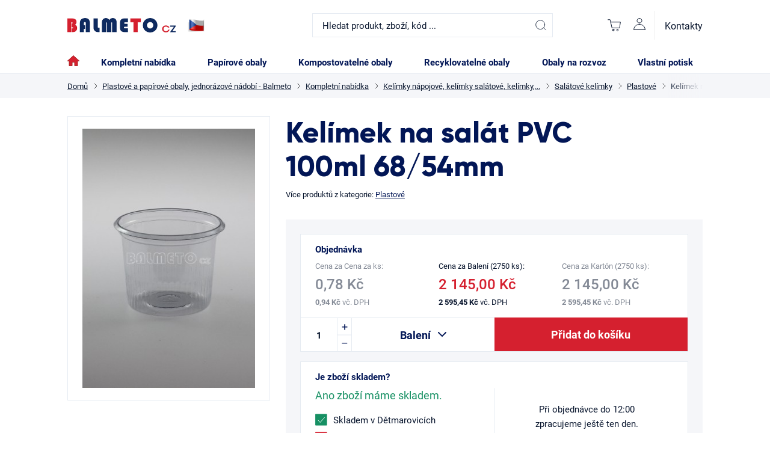

--- FILE ---
content_type: text/html; charset=UTF-8
request_url: https://balmeto.cz/kelimek-na-salat-pvc-100ml-68-54mm-2/
body_size: 63970
content:
<!DOCTYPE html>
<html lang="cs" class="no-js">
    <head>
        <meta http-equiv="Content-Type" content="text/html; charset=utf-8">
        <meta name="viewport" content="width=device-width, initial-scale=1, shrink-to-fit=no">
        <meta name="description" content="Plastové a papírové obaly, jednorázové nádobí od Balmeto. Papírové obaly, plastové obaly, krabičky na jídlo, plastové nádobí, kelímky na kávu, jednorázové nádobí">
        <meta http-equiv="X-UA-Compatible" content="IE=11" />
        <meta name="robots" content="all, index, follow">
        <meta name="keywords" content="gastro obaly">
        <meta name="author" content="balmeto.cz">
        
        <link rel="stylesheet" type="text/css" href="/assets/frontend/styles/index1_1767623376.css" media="screen, projection">
        <link rel="stylesheet" type="text/css" href="/assets/frontend/styles/print1_1767623376.css" media="print">
        <link rel="stylesheet" type="text/css" href="/assets/frontend/css/cookieconsent.css" media="print" onload="this.media='all'">
                
<script type="text/javascript" src="/bundles/bmatznerjquery/js/jquery.min.js"></script>
<script type="text/javascript" src="/bundles/bmatznerjquery/js/jquery-migrate.js"></script>
<script type="text/javascript" src="/bundles/fpjsformvalidator/js/fp_js_validator.js"></script>
        <script type="text/javascript">FpJsFormValidator.config = {'routing':{'check_unique_entity':null}};</script>
        <script type="text/javascript"></script>

        

        
        <title>	Kelímek na salát PVC 100ml 68/54mm
 | Balmeto</title>
    </head>

    <body class="web">

            <!-- Facebook Pixel Code -->
<script>
!function(f,b,e,v,n,t,s)
{if(f.fbq)return;n=f.fbq=function(){n.callMethod?
n.callMethod.apply(n,arguments):n.queue.push(arguments)};
if(!f._fbq)f._fbq=n;n.push=n;n.loaded=!0;n.version='2.0';
n.queue=[];t=b.createElement(e);t.async=!0;
t.src=v;s=b.getElementsByTagName(e)[0];
s.parentNode.insertBefore(t,s)}(window,document,'script',
'https://connect.facebook.net/en_US/fbevents.js');
 fbq('init', '2766232676938353'); 
fbq('track', 'PageView');
</script>
<noscript>
 <img height="1" width="1" 
src="https://www.facebook.com/tr?id=2766232676938353&ev=PageView
&noscript=1"/>
</noscript>
    <script type="text/javascript">
/* <![CDATA[ */
var seznam_retargeting_id = 48879;
/* ]]> */
</script>
<script type="text/javascript" src="//c.imedia.cz/js/retargeting.js"></script>
    <!-- Global site tag (gtag.js) - Google Analytics -->
<script async src="https://www.googletagmanager.com/gtag/js?id=UA-225651409-1">
</script>
<script>
  window.dataLayer = window.dataLayer || [];
  function gtag(){dataLayer.push(arguments);}
  gtag('js', new Date());

  gtag('config', 'UA-225651409-1');
</script>

        <script async src="https://www.googletagmanager.com/gtag/js?id=G-G-8FFCDQF6HQ"></script>
<script>
    window.dataLayer = window.dataLayer || [];
    function gtag(){dataLayer.push(arguments);}
    gtag('js', new Date());
    gtag('config', 'G-8FFCDQF6HQ');
</script>

                        <div class="body-wrapper">
        
            
    <header class="header header--ecom">
        <div class="container">
            <div class="header--wrapper header--wrapper--ecom">
                <div class="header--item logo-flag header--item--ecom">
                                            <a class="" href="https://balmeto.cz/ecommerce/">
                            <img class="header--logo" src="/assets/frontend/images/logo.svg" alt="">
                         </a>

                                    </div>
                <div class="header--item header--item--ecom">
                                            <div class="search" id="js-search-autocomplete">
    <button class="search--mobile--button" onclick="document.getElementById('search-form').classList.toggle('is-show')">
        <svg width="20" height="20" viewBox="0 0 24 24" fill="none" xmlns="http://www.w3.org/2000/svg"><circle cx="11" cy="11" r="9" stroke="currentColor" stroke-linecap="round" stroke-linejoin="round"/><path stroke="currentColor" stroke-linecap="round" d="M17.707 17L22 21.293"/></svg>
    </button>
    <form action="https://balmeto.cz/hledani" id="search-form" method="get">
        <div class="search--input--wrap">
                <input
                    type="text"
                    name="q"
                    value=""
                    placeholder="Hledat produkt, zboží, kód ..."
                    class="input search--input"
                    id="js-search-autocomplete-input"
                    autocomplete="off"
                    data-autocomplete-url="https://balmeto.cz/search/autocomplete/"
                />
                <span class="search__form__icon">
                    <i class="svg svg-search"></i>
                </span>
            <button type="submit" class="search--input--btn">
                <svg width="20" height="20" viewBox="0 0 24 24" fill="none" xmlns="http://www.w3.org/2000/svg"><circle cx="11" cy="11" r="9" stroke="currentColor" stroke-linecap="round" stroke-linejoin="round"/><path stroke="currentColor" stroke-linecap="round" d="M17.707 17L22 21.293"/></svg>
            </button>
        </div>
        <div id="js-search-autocomplete-results" class="search--hint--wrapper"></div>
    </form>
</div>

                                    </div>
                <div class="header--item header--item--ecom">
                    <div class="header--control ">
                        <ul class="header--control--ul">
                            <li class="header--control--li">
                                <div class="header--control--li--link" id="js-cart-box" data-reload-url="https://balmeto.cz/cart/box/">
    <div class="header--control--icon">
                <svg width="24" height="24" viewBox="0 0 24 24" fill="none" xmlns="http://www.w3.org/2000/svg">
            <path d="M1.68005 2.77002H5.18005L8.34005 16.48H21.0001L22.3201 6.72002H6.09005" stroke="currentColor" stroke-linecap="round"/>
            <path d="M10.61 18.6201H10.6C9.88208 18.6201 9.30005 19.2021 9.30005 19.9201V19.9301C9.30005 20.6481 9.88208 21.2301 10.6 21.2301H10.61C11.328 21.2301 11.91 20.6481 11.91 19.9301V19.9201C11.91 19.2021 11.328 18.6201 10.61 18.6201Z" stroke="currentColor" stroke-linecap="round"/>
            <path d="M10.61 18.6201H10.6C9.88208 18.6201 9.30005 19.2021 9.30005 19.9201V19.9301C9.30005 20.6481 9.88208 21.2301 10.6 21.2301H10.61C11.328 21.2301 11.91 20.6481 11.91 19.9301V19.9201C11.91 19.2021 11.328 18.6201 10.61 18.6201Z" stroke="currentColor" stroke-linecap="round"/>
            <path d="M17.47 18.6201H17.46C16.7421 18.6201 16.16 19.2021 16.16 19.9201V19.9301C16.16 20.6481 16.7421 21.2301 17.46 21.2301H17.47C18.188 21.2301 18.77 20.6481 18.77 19.9301V19.9201C18.77 19.2021 18.188 18.6201 17.47 18.6201Z" stroke="currentColor" stroke-linecap="round"/>
        </svg>
            </div>

    <div class="header--dropdown">
        <div class="header--basket">
            <div class="header--basket--top">
                                    Váš nákupní košík je prázdný
                 
            </div>
                        <a href="https://balmeto.cz/kosik/" class="btn btn--action header--basket--btn">Přejít do košíku</a>
        </div>
    </div>
</div>

                            </li>
                            <li class="header--control--li">
                                <a class="header--control--li--link js-login-button" href="https://balmeto.cz/prihlaseni/" data-url="https://balmeto.cz/login/form">
                                    <svg width="20" height="20" viewBox="0 0 20 20" fill="none" xmlns="http://www.w3.org/2000/svg"><path d="M19.38 19.412c0-2.362-.988-4.627-2.747-6.297-1.76-1.67-4.145-2.608-6.633-2.608-2.488 0-4.874.938-6.633 2.608C1.607 14.785.62 17.05.62 19.412h18.76zM10 8.221c2.22 0 4.02-1.709 4.02-3.816 0-2.108-1.8-3.817-4.02-3.817-2.22 0-4.02 1.709-4.02 3.817 0 2.107 1.8 3.816 4.02 3.816z" stroke="currentColor" stroke-linecap="round" stroke-linejoin="round"/></svg>
                                </a>
                                <script type="text/javascript">FpJsFormValidator.addModel({'id':'front_login_form','name':'front_login_form','type':'Shopsys\\ShopBundle\\Form\\Front\\Login\\LoginFormType','invalidMessage':'Tato hodnota není platná.','bubbling':true,'data':[],'transformers':[],'children':{'ico':{'id':'front_login_form_ico','name':'ico','type':'Symfony\\Component\\Form\\Extension\\Core\\Type\\TextType','invalidMessage':'Tato hodnota není platná.','bubbling':false,'data':{'form':{'constraints':{'Symfony\\Component\\Validator\\Constraints\\NotBlank':[{'message':'Prosím zadejte IČO','payload':null}]},'groups':['Default']}},'transformers':[],'children':[],'prototype':null},'password':{'id':'front_login_form_password','name':'password','type':'Symfony\\Component\\Form\\Extension\\Core\\Type\\PasswordType','invalidMessage':'Tato hodnota není platná.','bubbling':false,'data':{'form':{'constraints':{'Symfony\\Component\\Validator\\Constraints\\NotBlank':[{'message':'Vyplňte prosím heslo','payload':null}]},'groups':['Default']}},'transformers':[],'children':[],'prototype':null},'rememberMe':{'id':'front_login_form_rememberMe','name':'rememberMe','type':'Symfony\\Component\\Form\\Extension\\Core\\Type\\CheckboxType','invalidMessage':'Tato hodnota není platná.','bubbling':false,'data':[],'transformers':[{'trueValue':'1','name':'Symfony\\Component\\Form\\Extension\\Core\\DataTransformer\\BooleanToStringTransformer'}],'children':[],'prototype':null}},'prototype':null}, false);</script>

<div class="header--dropdown header--dropdown--login">
    <div class="header--login">
        <div class="header--login--top">Váš účet</div>
        <div class="header--login--content">
                                            <form name="front_login_form" method="post" action="/login/check/" novalidate="novalidate" class="js-front-login-window" role="form">

                            <span class="js-validation-errors-list js-validation-error-list-front_login_form in-message  display-none"><ul class="in-message__list"></ul></span>

                  <div class="form--grid form--grid--column">
                    <div class="form--row header--login--row">
                            <div class="input--wrapper">
            <label class="label label--mandatory" for="front_login_form_ico">
                                    IČO
                                :            </label>
            
                <input type="text"  id="front_login_form_ico" name="front_login_form[ico]" required="required" placeholder="IČO" class="input" />

                        <span class="js-validation-errors-list js-validation-error-list-front_login_form_ico form-error form-error--line-block display-none"><span class="form-error__icon"><i class="svg svg-warning"></i></span><ul class="form-error__list"></ul></span>
    </div>

                        <svg width="20" height="20" class="header--login--icon"><use xlink:href="#icon-envelope"></use></svg>
                    </div>
                    <div class="form--row header--login--row">
                            <div class="input--wrapper">
            <label class="label label--mandatory" for="front_login_form_password">
                                    Heslo
                                :            </label>
            
                <input type="password"  id="front_login_form_password" name="front_login_form[password]" required="required" placeholder="Heslo" class="input" />

                        <span class="js-validation-errors-list js-validation-error-list-front_login_form_password form-error form-error--line-block display-none"><span class="form-error__icon"><i class="svg svg-warning"></i></span><ul class="form-error__list"></ul></span>
    </div>

                        <svg width="20" height="20" class="header--login--icon"><use xlink:href="#icon-secure"></use></svg>
                    </div>
                                        <div>    <button type="submit"  id="front_login_form_login" name="front_login_form[login]" class="btn">Přihlásit se</button>
</div>
                                <input type="hidden"  id="front_login_form__token" name="front_login_form[_token]" class="input" value="Qm-am9dCc9hz4aLH1uVEsMFCzqr4wB99GOhICQDy1c8" />
</form>
    

                    <p class="header--login--text">
                      <a href="https://balmeto.cz/zapomenute-heslo/">Zapomněli jste své heslo?</a>
                      <br>
                      Nemáte účet? <a href="https://balmeto.cz/registrace/">Zaregistrujte se</a>
                    </p>
                  </div>
                    </div>
    </div>
</div>



        
                            </li>
                        </ul>
                    </div>
                    <a href="https://balmeto.cz/kontakt/" class="header--item--eshop">
                        Kontakty
                    </a>
                </div>
                                <div class="header--item header--item--ecom-nav">
                    <nav class="nav">
        <input class="nav--switcher" type="checkbox" name="menu" id="menu" hidden="">
    <label class="nav--label--full" for="menu"></label>
    <label class="nav--label" for="menu">
        <span class="nav--label--alt"></span>
        <span class="nav--label--alt"></span>
        <span class="nav--label--alt"></span>
    </label>
    <ul class="nav--ul nav--ul--ecom">
        <a href="https://balmeto.cz/">
            <svg class="nav--home--icon" height="19px" viewBox="0 0 20 19" width="20px" xmlns="http://www.w3.org/2000/svg" xmlns:xlink="http://www.w3.org/1999/xlink">
                <g fill="none" fill-rule="evenodd" stroke="#a72b2b" stroke-width="1"><g fill="#d5202f" id="Core" transform="translate(-506.000000, -255.000000)"><g transform="translate(506.000000, 255.500000)"><path d="M8,17 L8,11 L12,11 L12,17 L17,17 L17,9 L20,9 L10,0 L0,9 L3,9 L3,17 L8,17 Z"/></g></g></g>
            </svg>
            <span class="nav--home--text">Domů</span>
        </a>
                    <li class="nav--li nav--li--ecom">
                <a href="https://balmeto.cz/kompletni-nabidka/"
                   class="nav--li--link nav--li--link--ecom
                                                                                  ">
                                        Kompletní nabídka
                                    </a>
            </li>
                    <li class="nav--li nav--li--ecom">
                <a href="https://balmeto.cz/papirove-obaly/"
                   class="nav--li--link nav--li--link--ecom
                                                                                  ">
                                        Papírové obaly
                                    </a>
            </li>
                    <li class="nav--li nav--li--ecom">
                <a href="https://balmeto.cz/100-kompostovatelne-obaly/"
                   class="nav--li--link nav--li--link--ecom
                                                                                  ">
                                        Kompostovatelné obaly
                                    </a>
            </li>
                    <li class="nav--li nav--li--ecom">
                <a href="https://balmeto.cz/recyklovatelne-obaly-2/"
                   class="nav--li--link nav--li--link--ecom
                                                                                  ">
                                        Recyklovatelné obaly
                                    </a>
            </li>
                    <li class="nav--li nav--li--ecom">
                <a href="https://balmeto.cz/obaly-na-rozvoz/"
                   class="nav--li--link nav--li--link--ecom
                                                                                  ">
                                        Obaly na rozvoz
                                    </a>
            </li>
                <li class="nav--li nav--li--ecom">
            <a href="https://balmeto.cz/vlastni-potisk/" class="nav--li--link nav--li--link--ecom ">
                Vlastní potisk
            </a>
        </li>
        <li class="nav--li nav--li--eshop">
            <a href="https://balmeto.cz/kontakt/" class="nav--li--link nav--li--link--ecom">
                Kontakty
            </a>
        </li>
    </ul>

</nav>

                </div>
                            </div>
        </div>





    </header>


            <main class="main">
                                <div class="breadcrumb">
        <div class="container">
            <div class="breadcrumb--wrapper">
                <div class="breadcrumb--wrap">
                    <div class="breadcrumb--item">
                        <a href="https://balmeto.cz/ecommerce/" class="breadcrumb--link">
                            Domů
                        </a>
                    </div>

                                                                        <div class="breadcrumb--item">
                                <a href="https://balmeto.cz/plastove-a-papirove-obaly-jednorazove-nadobi-balmeto/" class="breadcrumb--link">Plastové a papírové obaly, jednorázové nádobí - Balmeto</a>
                            </div>
                                                                                                <div class="breadcrumb--item">
                                <a href="https://balmeto.cz/kompletni-nabidka/" class="breadcrumb--link">Kompletní nabídka</a>
                            </div>
                                                                                                <div class="breadcrumb--item">
                                <a href="https://balmeto.cz/kelimky-napojove-kelimky-salatove-kelimky/" class="breadcrumb--link">Kelímky nápojové, kelímky salátové, kelímky,...</a>
                            </div>
                                                                                                <div class="breadcrumb--item">
                                <a href="https://balmeto.cz/obaly/kelimky/salatove-kelimky/" class="breadcrumb--link">Salátové kelímky</a>
                            </div>
                                                                                                <div class="breadcrumb--item">
                                <a href="https://balmeto.cz/plastove-8/" class="breadcrumb--link">Plastové</a>
                            </div>
                                                                                                <div class='breadcrumb--item'>Kelímek na salát PVC 100ml 68/54mm</div>
                                                            </div>
            </div>
        </div>
    </div>

                        
            	<div class="detail">
		<div class="container">
			<div class="detail--wrapper">
				<div class="detail--side">
					<div class="detail--mobile">
						<h1 class="headline headline--h1 headline--nospace detail--headline">Kelímek na salát PVC 100ml 68/54mm</h1>
						<div class="detail--category">Více produktů z kategorie:
							<a class="detail--category--link" href="https://balmeto.cz/plastove-8/">Plastové</a>
						</div>
					</div>
																				<div class="preview">
												<div class="preview--slider">
							<div class="preview--image--wrap">
																	<a href="https://balmeto.cz/content/images/product/original/1942.jpg" class="js-popup-image">
										    <picture>
                    <source media="(min-width: 480px) and (max-width: 768px)" srcset="https://balmeto.cz/content/images/product/default/additional_0_1942.jpg" />
                <img  itemprop="image" class="preview--image image-product" alt="Kelímek na salát PVC 100ml 68/54mm" title="Kelímek na salát PVC 100ml 68/54mm" src="https://balmeto.cz/content/images/product/default/1942.jpg" itemprop="image" />    </picture>

									</a>
															</div>
							<div class="preview--control--wrap">
								<div class="preview--control preview--control--prev">
									<svg width="32" height="32" class="">
										<use xlink:href="#icon-slider-arrow"></use>
									</svg>
								</div>
								<div class="preview--control preview--control--next">
									<svg width="32" height="32" class="">
										<use xlink:href="#icon-slider-arrow"></use>
									</svg>
								</div>
							</div>
						</div>
						<div class="preview--thumbnails">
													</div>
											</div>
				</div>
				<div class="detail--content">
					<div class="detail--desktop">
						<h1 class="headline headline--h1 headline--nospace detail--headline">Kelímek na salát PVC 100ml 68/54mm</h1>
						<div class="detail--category">Více produktů z kategorie:
							<a class="detail--category--link" href="https://balmeto.cz/plastove-8/">Plastové</a>
						</div>
					</div>
					<div class="detail--box">
						<div class="detail--box--inside js-product-detail-add-to-cart-box">
							<h2 class="headline headline--h5 headline--nospace">Objednávka</h2>
							<div class="detail--pricing">
																																																															<div class="detail--pricing--item js-not-sellable tooltip">
											<div class="tooltip--hidden">Produkt nelze zakoupit po 1
												ks</div>
											<div class="detail--pricing--price-for">Cena za
												Cena za
												ks:
											</div>
																																	<div class="detail--pricing--price">0,78 Kč</div>
											<div class="detail--pricing--vat">
												<strong>0,94 Kč
												</strong>
												vč. DPH</div>
										</div>
																																																																<div class="detail--pricing--item js-upper-variant-choice is-active" data-variant-id="4591" data-variant-name="Balení">
											<div class="detail--pricing--price-for">Cena za
																									Balení
													(2750 ks):
																							</div>
											<div class="detail--pricing--price">2 145,00 Kč</div>
											<div class="detail--pricing--vat">
												<strong>2 595,45 Kč
												</strong>
												vč. DPH</div>
										</div>
																																																																										<div class="detail--pricing--item js-upper-variant-choice " data-variant-id="4592" data-variant-name="Kartón">
											<div class="detail--pricing--price-for">Cena za
																									Kartón
													(2750 ks):
																							</div>
											<div class="detail--pricing--price">2 145,00 Kč</div>
											<div class="detail--pricing--vat">
												<strong>2 595,45 Kč
												</strong>
												vč. DPH</div>
										</div>
																																		</div>
							                            
            <form name="add_product_form" method="post" action="/cart/addProduct/" novalidate="novalidate" class="js-add-product dont-print" data-ajax-url="https://balmeto.cz/cart/addProductAjax/"  role="form">


<div class="detail--add-to-cart js-default-variant"  data-default-variant-id="4591">
    <div class="detail--add-to-cart--edit">
        <div class="detail--add-to-cart--counter js-product-amount-counter">
                    <input type="text"  name="add_product_form[quantity]" required="required" class="detail--add-to-cart--counter--count js-spinbox-input input id__add_product_form_quantity" data-spinbox-min="1" value="1" />

            <div class="detail--add-to-cart--counter--control js-spinbox">
                <div class="detail--add-to-cart--counter--control--button js-spinbox-plus">+</div>
                <div class="detail--add-to-cart--counter--control--button js-spinbox-minus">–</div>
            </div>
        </div>
        <div class="detail--add-to-cart--select js-variants-main-select">
            <div class="detail--add-to-cart--select--wrap">
                <div class="detail--add-to-cart--select--selected js-selected-variant-name">
                                            Balení
                                    </div>
                <svg width="14" height="9" class="detail--add-to-cart--select--icon">
                    <use xlink:href="#icon-select-arrow-thick"></use>
                </svg>
            </div>
            
            <div class="detail--add-to-cart--select--options">
                                                                                                                    <div data-variant-name="Balení" data-variant-id="4591" class="detail--add-to-cart--select--options--option js-variant-choice">Balení</div>
                                                                                <div data-variant-name="Kartón" data-variant-id="4592" class="detail--add-to-cart--select--options--option js-variant-choice">Kartón</div>
                                                </div>
        </div>
    </div>
    <div class="detail--add-to-cart--button">
                        <button type="submit"  name="add_product_form[add]" class="btn btn--action btn--large btn id__add_product_form_add">Přidat do košíku</button>

                        <input type="hidden"  name="add_product_form[productId]" class="js-add-to-cart-product-id input id__add_product_form_productId" value="4593" />

    </div>
</div>
    </form>
    

						</div>
													<div class="detail--box--inside">
								<h2 class="headline headline--h5">Je zboží skladem?</h2>
								<div class="detail--warehouse">
									<div class="detail--warehouse--item">
																					<div class="detail--warehouse--alert detail--warehouse--alert--stock">Ano zboží máme skladem.</div>
																				<div class="detail--warehouse--stock">
																							<svg width="20" height="20" class="detail--warehouse--icon">
													<use xlink:href="#icon-check-green"></use>
												</svg>
																						<div class="detail--warehouse--text">Skladem v Dětmarovicích</div>
										</div>
										<div class="detail--warehouse--stock">
																							<svg width="20" height="20" class="detail--warehouse--icon">
													<use xlink:href="#icon-check-out-red"></use>
												</svg>
																						<div class="detail--warehouse--text">Skladem v Újezdu u Černé Hory</div>
										</div>

																			</div>
									<div class="detail--warehouse--item">

																					<p class="lead detail--warehouse--message">Při objednávce do 12:00 zpracujeme ještě ten den.</p>
																			</div>
								</div>
							</div>
																		<div class="detail--box--inside">
							<h2 class="headline headline--h5">Popis</h2>
							<div class="lead"></div>
															<p style="margin-top: 24px">Tento obalový prostředek po naplnění či zkompletování spadá do přílohy č.4, části D dle § 15b zákona o obalech, a vztahují se na něj práva a povinnosti stanovené v §10 až §13 zákona o obalech.</p>
														<a class="link" href="https://balmeto.cz/content/wysiwyg/materialy.pdf" target="_blank">Vlastnosti použitého materiálu</a>
						</div>
						<div class="detail--box--inside">
							<h2 class="headline headline--h5">Vlastnosti</h2>
							<div
								class="detail--properties">
								<ul class="detail--properties--ul detail--properties--ul--recycling">
																																																<li class="detail--properties--li"> <div class="detail--properties--li--property">EAN:</div>
											<div class="detail--properties--li--value">0103002</div>
										</li>
																																																							<li class="detail--properties--li">
											<div class="detail--properties--li--property">Průměr:</div>
											<div class="detail--properties--li--value">68mm</div>
										</li>
																																					<li class="detail--properties--li">
											<div class="detail--properties--li--property">Materiál:</div>
											<div class="detail--properties--li--value">PVC</div>
										</li>
																												<li class="detail--properties--li">
											<div class="detail--properties--li--property">Barva:</div>
											<div class="detail--properties--li--value">Transparentní</div>
										</li>
																												<li class="detail--properties--li">
											<div class="detail--properties--li--property">Objem:</div>
											<div class="detail--properties--li--value">100ml</div>
										</li>
																												<li class="detail--properties--li">
											<div class="detail--properties--li--property">Cena za 1
												ks:</div>
											<div class="detail--properties--li--value">0,94 Kč
												s DPH</div>
										</li>
																												<li class="detail--properties--li">
											<div class="detail--properties--li--property">Balení:</div>
											<div class="detail--properties--li--value">2750
												ks</div>
										</li>
																												<li class="detail--properties--li">
											<div class="detail--properties--li--property">Kartón:</div>
											<div class="detail--properties--li--value">2750
												ks</div>
										</li>
																										</ul>
							</div>
						</div>
					</div>
				</div>
			</div>
		</div>
					<div class="bestseller sec">
				<div class="container">
					<div class="bestseller--wrapper">
						<div class="bestseller--top">
							<h2 class="headline headline--h2">Související produkty</h2>
						</div>
						                                        <div class="row row--start ">
                    <div class="col col--4 col--precise">
                <div class="product">
                                        <a href="https://balmeto.cz/vicko-na-kelimek-pvc-68mm-2/" class="product--link"></a>
                    <div class="product--wrap">
                        <div class="product--img--wrap">
                                <picture>
                    <source media="(min-width: 480px) and (max-width: 768px)" srcset="https://balmeto.cz/content/images/product/default/additional_0_1943.jpg" />
                <img  alt="Víčko na kelímek PVC 68mm" class="product--img image-product" title="Víčko na kelímek PVC 68mm" src="https://balmeto.cz/content/images/product/default/1943.jpg" itemprop="image" />    </picture>

                        </div>
                        <ul class="product--badge">
                                                    </ul>
                        <div class="product--text">
                            <h3 class="product--name">
                                Víčko na kelímek PVC 68mm
                            </h3>
                            <p class="product--description">
                                2750ks
                            </p>
                        </div>
                        <div class="product--info">
                                                                                                                                                                            <div class="product--info--row">
                                    <div class="product--info--text">Průměr</div>
                                    <div class="product--info--text">68mm</div>
                                </div>
                                                                                </div>
                        <div class="product--quantity">
                            <div class="product--quantity--price">
                                                                                                                                              za 1 ks
                                      <b>0,46 Kč</b>
                                                                                                </div>
                            <div class="product--quantity--button">Zobrazit</div>
                        </div>
                    </div>
                </div>
            </div>
            </div>

					</div>
				</div>
			</div>
			
        <div class="web__main__panel dont-print">
                    </div>
        <div class="modal modal--into-basket">
  <div class="into-basket">
    <svg width="24" height="24" class="into-basket--close">
        <use xlink:href="#icon-close"></use>
    </svg>
    <div class="into-basket--wrapper js-modal-basket-after-insert"></div>
  </div>
</div>

<div class="modal modal--own-logo">
  <div class="own-logo">
    <svg width="24" height="24" class="own-logo--close">
      <use xlink:href="#icon-close"></use>
    </svg>
    <div class="own-logo--wrapper">
      <h2 class="headline headline--h4 headline--nospace amount--headline">Umístění potisku</h2>
      <div class="own-logo--image--wrap">
        <img class="own-logo--image" src="/assets/frontend/images/paper-cup.jpg" srcset="/assets/frontend/images/paper-cup@2x.jpg 2x" alt="">
        <div class="own-logo--upload">
          <div class="own-logo--upload--text">Přetažením nahrejte obrázek</div>
          <div class="own-logo--upload--link">vyberte z adresáře</div>
        </div>
      </div>
    </div>
  </div>
</div>    </main>

        		<div class="ecom-info">
		<div class="container">
			<div class="ecom-info--wrapper">
				<div class="ecom-info--item">																																																																																																			</div>
				<div class="ecom-info--item">
					<ul class="ecom-info--contact">
						<li class="ecom-info--contact--li">
							<a class="ecom-info--contact--li--link" href="tel://+420 604 224 786">+420 604 224 786</a>
						</li>
						<li class="ecom-info--contact--li">
							<a class="ecom-info--contact--li--link" href="mailto:info@balmeto.cz">info@balmeto.cz</a>
						</li>
					</ul>
				</div>
			</div>
		</div>
	</div>

<footer class="footer footer--ecom">
	<div class="container">
		<div class="footer--wrapper">
			<nav class="nav nav--footer footer--item footer--item--ecom">
				<ul class="nav--ul">
					<h2>O nákupu</h2>
					<li class="nav--li">
						<a href="https://balmeto.cz/obchodni-podminky.pdf" class="nav--li--link nav--li--link--ecom-footer">Všeobecné obchodní podmínky</a>
					</li>
					<li class="nav--li">
						<a href="https://balmeto.cz/formular-na-vraceni-obalu.pdf" class="nav--li--link nav--li--link--ecom-footer">Formulář na vrácení obalů</a>
					</li>
					<li class="nav--li">
						<a href="https://balmeto.cz/reklamacni-rad.pdf" class="nav--li--link nav--li--link--ecom-footer">Reklamační řád</a>
					</li>
					<li class="nav--li">
						<a href="https://balmeto.cz/odstoupeni-od-smlouvy.pdf" class="nav--li--link nav--li--link--ecom-footer">Odstoupení od smlouvy</a>
					</li>
					<li class="nav--li">
						<a href="https://balmeto.cz/zpetny-odber-obalu.pdf" class="nav--li--link nav--li--link--ecom-footer">Zpětný odběr obalů</a>
					</li>
					    <li class="nav--li">
        <a class="nav--li--link nav--li--link--ecom-footer" href="https://balmeto.cz/doprava-a-vyse-postovneho/">Doprava a výše poštovného</a>
    </li>


				</ul>
				<ul class="nav--ul">
					<h2>O webu</h2>
					<li class="nav--li">
						<a href="https://balmeto.cz/podminky-uziti-webu.pdf" class="nav--li--link nav--li--link--ecom-footer">Podmínky užití webu</a>
					</li>
					<li class="nav--li">
						<a href="https://balmeto.cz/ochrana-osobnich-udaju.pdf" class="nav--li--link nav--li--link--ecom-footer">Ochrana osobních údajů</a>
					</li>
					<li class="nav--li">
						<a href="https://balmeto.cz/cookies.pdf" class="nav--li--link nav--li--link--ecom-footer">Cookies</a>
					</li>
				</ul>
				<ul class="nav--ul">
					<h2>O nás</h2>
					<li class="nav--li">
						<a href="https://balmeto.cz/o-nas/" class="nav--li--link nav--li--link--ecom-footer">Balmeto</a>
					</li>
					<li class="nav--li">
						<a href="https://balmeto.cz/certifikace-a-osvedceni/" class="nav--li--link nav--li--link--ecom-footer">Certifikace a osvědčení</a>
					</li>
										    <li class="nav--li">
        <a class="nav--li--link nav--li--link--ecom-footer" href="https://balmeto.cz/poradna-pro-papirove-a-plastove-obaly/">Poradna pro papírové a plastové obaly</a>
    </li>


										    <li class="nav--li">
        <a class="nav--li--link nav--li--link--ecom-footer" href="https://balmeto.cz/papirove-kelimky-bez-plastu/">Papírové kelímky bez plastu</a>
    </li>


					<li class="nav--li">
						<a href="https://balmeto.cz/ecommerce/" class="nav--li--link nav--li--link--ecom-footer">Naše produkty</a>
					</li>
					<li class="nav--li">
						<a href="https://balmeto.cz/vlastni-potisk/" class="nav--li--link nav--li--link--ecom-footer">Vlastní potisk</a>
					</li>
					<li class="nav--li">
						<a href="https://balmeto.cz/kontakt/" class="nav--li--link nav--li--link--ecom-footer">Kontakty</a>
					</li>
					<li class="nav--li">
						<a href="https://ekobaleni.cz" target="_blank" class="nav--li--link nav--li--link--ecom-footer">Osvětová činnost</a>
					</li>
				</ul>
				<div class="nav--ul">
					<h2>Prohlášení</h2>
					<li class="nav--li">
						<a href="https://balmeto.cz/drevena-paleta-prohlaseni.pdf" class="nav--li--link nav--li--link--ecom-footer" target="_blank">Dřevěná paleta</a>
					</li>
					<li class="nav--li">
						<a href="https://balmeto.cz/lepenka-prohlaseni.pdf" class="nav--li--link nav--li--link--ecom-footer" target="_blank">Lepenka</a>
					</li>
					<li class="nav--li">
						<a href="https://balmeto.cz/lepenkova-krabice-prohlaseni.pdf" class="nav--li--link nav--li--link--ecom-footer" target="_blank">Lepenková krabice</a>
					</li>
					<li class="nav--li">
						<a href="https://balmeto.cz/pe-sacky-folie-prohlaseni.pdf" class="nav--li--link nav--li--link--ecom-footer" target="_blank">PE sáčky a fólie</a>
					</li>
					<li class="nav--li">
						<a href="https://balmeto.cz/pp-sacky-folie-prohlaseni.pdf" class="nav--li--link nav--li--link--ecom-footer" target="_blank">PP sáčky a fólie</a>
					</li>
					<li class="nav--li">
						<a href="https://balmeto.cz/smrsrtovaci-folie-prohlaseni.pdf" class="nav--li--link nav--li--link--ecom-footer" target="_blank">Smršťovací folie</a>
					</li>
				</nav>
			</div>
			<nav class="nav nav--footer footer--item footer--item--ecom social-media">
				<div class="nav--ul">
					<h2>Sledujte nás</h2>
					<div class="social-media-icons">
						<div class="social-media-icon">
							<a href="https://www.facebook.com/Balmeto" target="_blank">
																	<img alt="fb-icon" src="/assets/frontend/images/icons/fb-blue.svg">
															</a>
						</div>
						<div class="social-media-icon">
							<a href="https://www.instagram.com/balmeto_cz" target="_blank">
																	<img alt="insta-icon" src="/assets/frontend/images/icons/ig-blue.svg">
															</a>
						</div>
						<div class="social-media-icon">
							<a href="https://www.youtube.com/@balmetocz5281" target="_blank">
																	<img alt="youtube-icon" src="/assets/frontend/images/icons/youtube-blue.svg">
															</a>
						</div>
						<div class="social-media-icon">
							<a href="https://www.linkedin.com/company/56406280/admin/?feedType=following" target="_blank">
																	<img alt="linkedin-icon" src="/assets/frontend/images/icons/linkedin-blue.svg">
															</a>
						</div>
																						</div>
				</div>
			</nav>
			<div class="copyright">© 1996-2026
				<a href="https://balmeto.cz/">Balmeto.cz</a>
			</div>
		</div>
	</footer>
	
    </div>

        
        <script type="text/javascript" src="https://secure.smartform.cz/api/v1/smartform.js" async></script>
        <script type="text/javascript">
            var smartform = smartform || {};
            smartform.beforeInit = function initialize() {
                smartform.setClientId('VmUojDaSIH');
            }
        </script>
        
<script type="text/javascript" src="/assets/scripts/cs/frontend/plugins/carousel.min-v1654683644.js"></script>
<script type="text/javascript" src="/assets/scripts/cs/frontend/plugins/jquery-ui.min-v1594642114.js"></script>
<script type="text/javascript" src="/assets/scripts/cs/frontend/plugins/jquery.cookie-v1594642114.js"></script>
<script type="text/javascript" src="/assets/scripts/cs/frontend/plugins/jquery.ui.touch-punch-v1594642114.js"></script>
<script type="text/javascript" src="/assets/scripts/cs/frontend/plugins/minilazyload.min-v1594642114.js"></script>
<script type="text/javascript" src="/assets/scripts/cs/frontend/plugins/modal-video.min-v1676640346.js"></script>
<script type="text/javascript" src="/assets/scripts/cs/frontend/plugins/modernizr-v1594642114.js"></script>
<script type="text/javascript" src="/assets/scripts/cs/frontend/plugins/slick-v1594642114.js"></script>
<script type="text/javascript" src="/assets/scripts/cs/common/components/escape-v1617812528.js"></script>
<script type="text/javascript" src="/assets/scripts/cs/common/components/keyCodes-v1617812528.js"></script>
<script type="text/javascript" src="/assets/scripts/cs/common/register-v1617812528.js"></script>
<script type="text/javascript" src="/assets/scripts/cs/common/bootstrap/tooltip-v1617812528.js"></script>
<script type="text/javascript" src="/assets/scripts/cs/common/bootstrap/popover-v1617812528.js"></script>
<script type="text/javascript" src="/assets/scripts/cs/common/plugins/BazingaJsTranslationBundle.translator-v1617812528.js"></script>
<script type="text/javascript" src="/assets/scripts/cs/common/plugins/fastclick-v1617812528.js"></script>
<script type="text/javascript" src="/assets/scripts/cs/common/plugins/jquery.fix.clone-v1617812528.js"></script>
<script type="text/javascript" src="/assets/scripts/cs/common/plugins/jquery.magnific-popup-v1617812528.js"></script>
<script type="text/javascript" src="/assets/scripts/cs/common/plugins/jquery.ui.datepicker-cs-v1617812528.js"></script>
<script type="text/javascript" src="/assets/scripts/cs/frontend/validation/form/customer-v1594642114.js"></script>
<script type="text/javascript" src="/assets/scripts/cs/frontend/validation/form/order-v1622796681.js"></script>
<script type="text/javascript" src="/assets/scripts/cs/common/validation/ConstraintAll-v1617812528.js"></script>
<script type="text/javascript" src="/assets/scripts/cs/common/validation/ConstraintEmail-v1617812528.js"></script>
<script type="text/javascript" src="/assets/scripts/cs/common/validation/ConstraintEqualTo-v1617812528.js"></script>
<script type="text/javascript" src="/assets/scripts/cs/common/validation/ConstraintGreaterThan-v1617812528.js"></script>
<script type="text/javascript" src="/assets/scripts/cs/common/validation/ConstraintGreaterThanOrEqual-v1617812528.js"></script>
<script type="text/javascript" src="/assets/scripts/cs/common/validation/ConstraintIdenticalTo-v1617812528.js"></script>
<script type="text/javascript" src="/assets/scripts/cs/common/validation/ConstraintLessThan-v1617812528.js"></script>
<script type="text/javascript" src="/assets/scripts/cs/common/validation/ConstraintLessThanOrEqual-v1617812528.js"></script>
<script type="text/javascript" src="/assets/scripts/cs/common/validation/ConstraintNotBlank-v1617812528.js"></script>
<script type="text/javascript" src="/assets/scripts/cs/common/validation/ConstraintNotEqualTo-v1617812528.js"></script>
<script type="text/javascript" src="/assets/scripts/cs/common/validation/ConstraintNotIdenticalTo-v1617812528.js"></script>
<script type="text/javascript" src="/assets/scripts/cs/common/validation/ConstraintNotNull-v1617812528.js"></script>
<script type="text/javascript" src="/assets/scripts/cs/common/validation/ConstraintRange-v1617812528.js"></script>
<script type="text/javascript" src="/assets/scripts/cs/common/validation/ContainsNumericValue-v1617812528.js"></script>
<script type="text/javascript" src="/assets/scripts/cs/common/validation/ShopsysConstraintContains-v1617812528.js"></script>
<script type="text/javascript" src="/assets/scripts/cs/common/validation/ShopsysConstraintMoneyRange-v1617812528.js"></script>
<script type="text/javascript" src="/assets/scripts/cs/common/validation/ShopsysConstraintNotInArray-v1617812528.js"></script>
<script type="text/javascript" src="/assets/scripts/cs/common/validation/ShopsysConstraintNotNegativeMoneyAmount-v1617812528.js"></script>
<script type="text/javascript" src="/assets/scripts/cs/common/validation/ShopsysConstraintNotSelectedDomainToShow-v1617812528.js"></script>
<script type="text/javascript" src="/assets/scripts/cs/common/validation/ShopsysConstraintUniqueCollection-v1617812528.js"></script>
<script type="text/javascript" src="/assets/scripts/cs/common/validation/ShopsysConstraintUniqueEmail-v1617812528.js"></script>
<script type="text/javascript" src="/assets/scripts/cs/common/validation/ShopsysConstraintUniqueProductParameters-v1617812528.js"></script>
<script type="text/javascript" src="/assets/scripts/cs/common/validation/ShopsysFrameworkBundleFormConstraintsEmail-v1617812528.js"></script>
<script type="text/javascript" src="/assets/scripts/cs/common/validation/customizeBundle-v1617812528.js"></script>
<script type="text/javascript" src="/assets/scripts/cs/common/validation/dateTimeToLocalizedStringTransformer-v1617812528.js"></script>
<script type="text/javascript" src="/assets/scripts/cs/common/validation/validation-v1617812528.js"></script>
<script type="text/javascript" src="/assets/scripts/cs/frontend/cart/cartBox-v1608755662.js"></script>
<script type="text/javascript" src="/assets/scripts/cs/frontend/cart/cartRecalculator-v1594642114.js"></script>
<script type="text/javascript" src="/assets/scripts/cs/frontend/order/comgate-v1603989122.js"></script>
<script type="text/javascript" src="/assets/scripts/cs/frontend/order/order-v1603901058.js"></script>
<script type="text/javascript" src="/assets/scripts/cs/frontend/order/orderRememberData-v1594642114.js"></script>
<script type="text/javascript" src="/assets/scripts/cs/frontend/order/preview-v1594642114.js"></script>
<script type="text/javascript" src="/assets/scripts/cs/frontend/product/addProduct-v1637659752.js"></script>
<script type="text/javascript" src="/assets/scripts/cs/frontend/product/bestsellingProducts-v1594642114.js"></script>
<script type="text/javascript" src="/assets/scripts/cs/frontend/product/gallery-v1594642114.js"></script>
<script type="text/javascript" src="/assets/scripts/cs/frontend/product/notSellable-v1603811242.js"></script>
<script type="text/javascript" src="/assets/scripts/cs/frontend/product/productList.AjaxFilter-v1594642114.js"></script>
<script type="text/javascript" src="/assets/scripts/cs/frontend/product/productList-v1594642114.js"></script>
<script type="text/javascript" src="/assets/scripts/cs/frontend/product/productListCategoryToggler-v1594642114.js"></script>
<script type="text/javascript" src="/assets/scripts/cs/frontend/product/variants-v1611237691.js"></script>
<script type="text/javascript" src="/assets/scripts/cs/common/ajax-v1617812528.js"></script>
<script type="text/javascript" src="/assets/scripts/cs/common/checkboxToggle-v1617812528.js"></script>
<script type="text/javascript" src="/assets/scripts/cs/common/loaderOverlay-v1617812528.js"></script>
<script type="text/javascript" src="/assets/scripts/cs/common/magnificPopup.custom-v1617812528.js"></script>
<script type="text/javascript" src="/assets/scripts/cs/common/number-v1617812528.js"></script>
<script type="text/javascript" src="/assets/scripts/cs/common/translator-v1617812528.js"></script>
<script type="text/javascript" src="/assets/scripts/cs/frontend/categoryPanel-v1594642114.js"></script>
<script type="text/javascript" src="/assets/scripts/cs/frontend/constant-v1594642114.js"></script>
<script type="text/javascript" src="/assets/scripts/cs/frontend/contactForm-v1594642114.js"></script>
<script type="text/javascript" src="/assets/scripts/cs/frontend/cookies-v1594642114.js"></script>
<script type="text/javascript" src="/assets/scripts/cs/frontend/form-v1594642114.js"></script>
<script type="text/javascript" src="/assets/scripts/cs/frontend/history-v1594642114.js"></script>
<script type="text/javascript" src="/assets/scripts/cs/frontend/honeyPot-v1594642114.js"></script>
<script type="text/javascript" src="/assets/scripts/cs/frontend/lazyLoadInit-v1594642114.js"></script>
<script type="text/javascript" src="/assets/scripts/cs/frontend/legalConditions-v1594642114.js"></script>
<script type="text/javascript" src="/assets/scripts/cs/frontend/login-v1617812528.js"></script>
<script type="text/javascript" src="/assets/scripts/cs/frontend/modal-video-play-v1676640346.js"></script>
<script type="text/javascript" src="/assets/scripts/cs/frontend/modernizr.custom-v1594642114.js"></script>
<script type="text/javascript" src="/assets/scripts/cs/frontend/newsletterSubscriptionForm-v1594642114.js"></script>
<script type="text/javascript" src="/assets/scripts/cs/frontend/promoCode-v1594642114.js"></script>
<script type="text/javascript" src="/assets/scripts/cs/frontend/rangeSlider-v1594642114.js"></script>
<script type="text/javascript" src="/assets/scripts/cs/frontend/responsive-v1594642114.js"></script>
<script type="text/javascript" src="/assets/scripts/cs/frontend/responsiveToggle-v1594642114.js"></script>
<script type="text/javascript" src="/assets/scripts/cs/frontend/responsiveTooltip-v1594642114.js"></script>
<script type="text/javascript" src="/assets/scripts/cs/frontend/safariDetection-v1594642114.js"></script>
<script type="text/javascript" src="/assets/scripts/cs/frontend/searchAutocomplete-v1594642114.js"></script>
<script type="text/javascript" src="/assets/scripts/cs/frontend/slickInit-v1655284130.js"></script>
<script type="text/javascript" src="/assets/scripts/cs/frontend/spinbox-v1611237691.js"></script>
<script type="text/javascript" src="/assets/scripts/cs/frontend/url-v1594642114.js"></script>
<script type="text/javascript" src="/assets/scripts/cs/frontend/window-v1594642114.js"></script>
<script type="text/javascript" src="/assets/scripts/cs/frontend/windowFunctions-v1594642114.js"></script>
<script type="text/javascript" src="/assets/scripts/cs/common/components/datePicker-v1617812528.js"></script>
<script type="text/javascript" src="/assets/scripts/cs/common/components/filterAllNodes-v1617812528.js"></script>
<script type="text/javascript" src="/assets/scripts/cs/common/components/hybridTabs-v1617812528.js"></script>
<script type="text/javascript" src="/assets/scripts/cs/common/components/tabs-v1617812528.js"></script>
<script type="text/javascript" src="/assets/scripts/cs/common/components/timeout-v1617812528.js"></script>
<script type="text/javascript" src="/assets/scripts/cs/common/components/toggleElement-v1617812528.js"></script>
<script type="text/javascript" src="/assets/scripts/cs/common/components/tooltip-v1617812528.js"></script>
<script type="text/javascript" src="/assets/scripts/cs/frontend/components/ajaxMoreLoader-v1594642114.js"></script>
<script type="text/javascript" src="/assets/scripts/cs/frontend/components/popup-v1603268901.js"></script>
<script type="text/javascript" src="/assets/scripts/cs/frontend/components/responsiveTabs-v1594642114.js"></script>
<script type="text/javascript" src="/assets/scripts/cs/frontend/balmeto/04-slick-init-v1594642114.js"></script>
<script type="text/javascript" src="/assets/scripts/cs/frontend/balmeto/add-to-cart-v1594642114.js"></script>
<script type="text/javascript" src="/assets/scripts/cs/frontend/balmeto/adver-carousel-v1654683644.js"></script>
<script type="text/javascript" src="/assets/scripts/cs/frontend/balmeto/amount-trigger-v1594642114.js"></script>
<script type="text/javascript" src="/assets/scripts/cs/frontend/balmeto/aos-init-v1594642114.js"></script>
<script type="text/javascript" src="/assets/scripts/cs/frontend/balmeto/cart-input-max-value-v1594642114.js"></script>
<script type="text/javascript" src="/assets/scripts/cs/frontend/balmeto/filter-v1594642114.js"></script>
<script type="text/javascript" src="/assets/scripts/cs/frontend/balmeto/header-conrol-v1608755662.js"></script>
<script type="text/javascript" src="/assets/scripts/cs/frontend/balmeto/header-language-v1594642114.js"></script>
<script type="text/javascript" src="/assets/scripts/cs/frontend/balmeto/into-basket-trigger-v1594642114.js"></script>
<script type="text/javascript" src="/assets/scripts/cs/frontend/balmeto/map-v1594642114.js"></script>
<script type="text/javascript" src="/assets/scripts/cs/frontend/balmeto/options-v1607697966.js"></script>
<script type="text/javascript" src="/assets/scripts/cs/frontend/balmeto/own-logo-trigger-v1594642114.js"></script>
<script type="text/javascript" src="/assets/scripts/cs/frontend/balmeto/pagination-v1612275562.js"></script>
<script type="text/javascript" src="/assets/scripts/cs/frontend/balmeto/parallax-v1594642114.js"></script>
<script type="text/javascript" src="/assets/scripts/cs/frontend/balmeto/shipping-v1594642114.js"></script>
<script type="text/javascript" src="/assets/scripts/cs/frontend/balmeto/sticky-cart-price-v1612272914.js"></script>
<script type="text/javascript" src="/assets/scripts/cs/frontend/balmeto/sticky-detail-photos-v1617805029.js"></script>
<script type="text/javascript" src="/assets/scripts/cs/frontend/balmeto/sticky-header-v1594642114.js"></script>
<script type="text/javascript" src="/assets/scripts/cs/frontend/balmeto/svgSprite-v1594642114.js"></script>
<script type="text/javascript" src="/assets/scripts/cs/frontend/balmeto/vendor-slick-v1594642114.js"></script>
<script type="text/javascript" src="/assets/scripts/cs/frontend/ares/aresPrefillByIco-v1616006902.js"></script>
<script type="text/javascript" src="/assets/scripts/cs/frontend/customer/favorite-v1665650645.js"></script>

                    <script defer src="/assets/frontend/scripts/cookieconsent.js" ></script>
            <script>
                window.addEventListener('load', function(){

                    // obtain plugin
                    var cc = initCookieConsent();

                    // run plugin with your configuration
                    cc.run({
                        current_lang: 'en',
                        autoclear_cookies: true,                   // default: false
                        page_scripts: true,                        // default: false

                        // mode: 'opt-in'                          // default: 'opt-in'; value: 'opt-in' or 'opt-out'
                        // delay: 0,                               // default: 0
                        // auto_language: '',                      // default: null; could also be 'browser' or 'document'
                        // autorun: true,                          // default: true
                        // force_consent: false,                   // default: false
                        // hide_from_bots: true,                   // default: true
                        // remove_cookie_tables: false             // default: false
                        // cookie_name: 'cc_cookie',               // default: 'cc_cookie'
                        // cookie_expiration: 182,                 // default: 182 (days)
                        // cookie_necessary_only_expiration: 182   // default: disabled
                        // cookie_domain: location.hostname,       // default: current domain
                        // cookie_path: '/',                       // default: root
                        // cookie_same_site: 'Lax',                // default: 'Lax'
                        // use_rfc_cookie: false,                  // default: false
                        // revision: 0,                            // default: 0

                        onFirstAction: function(user_preferences, cookie){
                            // callback triggered only once on the first accept/reject action
                        },

                        onAccept: function (cookie) {
                            // callback triggered on the first accept/reject action, and after each page load
                        },

                        onChange: function (cookie, changed_categories) {
                            // callback triggered when user changes preferences after consent has already been given
                        },

                        languages: {
                            'en': {
                                consent_modal: {
                                    title: Shopsys.translator.trans('Používáme cookies!'),
                                    description: Shopsys.translator.trans('Dobrý den, tento web používá nezbytné soubory cookie k zajištění správného fungování a sledovací soubory cookie, abychom pochopili, jak s nimi komunikujete. Ten bude nastaven až po souhlasu.') + '<button type="button" data-cc="c-settings" class="cc-link">' + Shopsys.translator.trans('Nech mě vybrat') + '</button>',
                                    primary_btn: {
                                        text: Shopsys.translator.trans('Přijmout vše'),
                                        role: 'accept_all'              // 'accept_selected' or 'accept_all'
                                    },
                                    secondary_btn: {
                                        text: Shopsys.translator.trans('Odmítnout vše'),
                                        role: 'accept_necessary'        // 'settings' or 'accept_necessary'
                                    },
                                    buttons: [
                                        {
                                            text: 'Custom Button',
                                            role: 'custom_action',
                                            function: function () {
                                                // Do something when the custom button is clicked
                                            }
                                        }
                                    ]
                                },
                                settings_modal: {
                                    title: Shopsys.translator.trans('Předvolby souborů cookie'),
                                    save_settings_btn: Shopsys.translator.trans('Uložit nastavení'),
                                    accept_all_btn: Shopsys.translator.trans('Přijmout vše'),
                                    reject_all_btn: Shopsys.translator.trans('Odmítnout vše'),
                                    close_btn_label: Shopsys.translator.trans('Zavřít'),
                                    cookie_table_headers: [
                                        {col1: 'Name'},
                                        {col2: 'Domain'},
                                        {col3: 'Expiration'},
                                        {col4: 'Description'}
                                    ],
                                    blocks: [
                                        {
                                            title: Shopsys.translator.trans('Používání souborů cookie') + ' 📢',
                                            description: Shopsys.translator.trans('Soubory cookie používám k zajištění základních funkcí webu a ke zlepšení vašeho online zážitku. Pro každou kategorii si můžete vybrat, zda se chcete přihlásit/odhlásit, kdykoli budete chtít. Další podrobnosti týkající se souborů cookie a dalších citlivých údajů naleznete v úplném znění') + ' ' + '<a href="https://balmeto.cz/obchodni-podminky.pdf" class="cc-link">' + Shopsys.translator.trans('Obchodních podmínek') + '</a>.'
                                        }, {
                                            title: Shopsys.translator.trans('Nezbytně nutné cookies'),
                                            description: Shopsys.translator.trans('Tyto soubory cookie jsou nezbytné pro správné fungování mých webových stránek. Bez těchto cookies by web nefungoval správně'),
                                            toggle: {
                                                value: 'necessary',
                                                enabled: true,
                                                readonly: true          // cookie categories with readonly=true are all treated as "necessary cookies"
                                            }
                                        }, {
                                            title: Shopsys.translator.trans('Soubory cookie výkonu a Analytics'),
                                            description: Shopsys.translator.trans('Tyto soubory cookie umožňují webu zapamatovat si volby, které jste provedli v minulosti'),
                                            toggle: {
                                                value: 'analytics',     // your cookie category
                                                enabled: false,
                                                readonly: false
                                            },
                                            cookie_table: [             // list of all expected cookies
                                                {
                                                    col1: '^_ga',       // match all cookies starting with "_ga"
                                                    col2: 'google.com',
                                                    col3: '2 years',
                                                    col4: 'description ...',
                                                    is_regex: true
                                                },
                                                {
                                                    col1: '_gid',
                                                    col2: 'google.com',
                                                    col3: '1 day',
                                                    col4: 'description ...',
                                                }
                                            ]
                                        }, {
                                            title: Shopsys.translator.trans('Soubory cookie pro reklamu a cílení'),
                                            description: Shopsys.translator.trans('Tyto soubory cookie shromažďují informace o tom, jak web používáte, které stránky jste navštívili a na které odkazy jste klikli. Všechna data jsou anonymizována a nelze je použít k vaší identifikaci'),
                                            toggle: {
                                                value: 'targeting',
                                                enabled: false,
                                                readonly: false
                                            }
                                        }, {
                                            title: Shopsys.translator.trans('Více informací'),
                                            description: Shopsys.translator.trans('Máte-li jakékoli dotazy týkající se našich zásad týkajících se souborů cookie a vašich voleb, prosím') + ' ' + '<a class="cc-link" href="https://balmeto.cz/kontakt/">' + Shopsys.translator.trans('kontaktujte nás') + '</a>.',
                                        }
                                    ]
                                }
                            }
                        }
                    });
                });
            </script>
            </body>
</html>


--- FILE ---
content_type: text/css
request_url: https://balmeto.cz/assets/frontend/styles/print1_1767623376.css
body_size: 2180
content:
*{box-sizing:border-box}body,form,input,select,button,p,pre,dfn,address,ul,ol,li,h1,h2,h3,h4,h5,h6,img,table,tr,td,th,input,textarea,.h1,.h2,.h3,.h4,.h5,.h6,.in-tab__content__title{color:#000;font-size:16px}h1,h2,h3,h4,h5,h6,.h1,.h2,.h3,.h4,.h5,.h6,.in-tab__content__title{color:#000;font-family:Arial,Helvetica,sans-serif;font-weight:400;line-height:1.3em;text-rendering:optimizelegibility;word-wrap:break-word}h1,.h1{margin:0 0 20px 0;font-size:36px;font-weight:normal}h2,.h2,.in-tab__content__title{margin:0 0 20px 0;font-size:32px;font-weight:normal}h3,.h3{margin:0 0 20px 0;font-size:24px;font-weight:normal}h4,.h4{margin:0 0 20px 0;font-size:21px;font-weight:bold}h5,.h5{margin:0 0 20px 0;font-size:16px;text-transform:uppercase;font-weight:bold}h6,.h6{margin:0 0 10px 0;font-size:16px;font-weight:bold}a{color:#000;text-decoration:none}img{max-width:100%;height:auto}.h1,.h2,.h3,.h4,.h5,.h6{display:block}.header{margin-bottom:20px}.header__logo img{-webkit-filter:grayscale(100%);filter:grayscale(100%)}.footer__bottom__articles{text-align:center}.box-breadcrumb{margin-bottom:20px}.box-breadcrumb__item{color:#000;text-decoration:none}.box-breadcrumb__item--icon:first-of-type{display:none}.box-breadcrumb__item--separator{margin-right:5px;margin-left:5px}.box-breadcrumb__item--separator:first-of-type{display:none}.breadcrumb{background:none}.breadcrumb--link{opacity:.6}.box-detail{margin-bottom:20px}.box-detail:before,.box-detail:after{content:"";display:table}.box-detail:after{clear:both}.box-detail__image{float:left;width:50%;padding-right:20px}.box-detail__image__main{padding:10px;text-align:center;border:1px solid #ddd}.box-detail__info{float:left;width:50%}.box-detail__info__availability{margin-bottom:20px}.box-detail__info__params{font-size:0}.box-detail__info__params dt,.box-detail__info__params dd{display:inline-block;width:50%;margin:0;vertical-align:middle;font-size:16px}.box-detail__info__params dt{font-weight:700}.box-detail__info .box-detail-add{margin-bottom:20px}.list-products__item__title{margin:0;font-size:16px;font-weight:400}.table-params th,.table-params td{text-align:left}.table-params td{padding-left:15px}.dont-print{display:none}

--- FILE ---
content_type: application/javascript
request_url: https://balmeto.cz/assets/scripts/cs/frontend/history-v1594642114.js
body_size: 885
content:
( function ( $ ) { 
	Shopsys = window.Shopsys || { };
	Shopsys.history = Shopsys.history || { };
	Shopsys.history.pushReloadState = function ( url, title, stateObject ) { 
		var currentState = history.state || { };
		if ( ! currentState.hasOwnProperty ( 'refreshOnPopstate' ) || currentState.refreshOnPopstate !== true ) {
			currentState.refreshOnPopstate = true;
			history.replaceState ( currentState, document.title, location.href );
		}
		if ( title === undefined ) {
			title = '';
		}
		if ( stateObject === undefined ) {
			stateObject = { };
		}
		stateObject.refreshOnPopstate = true;
		history.pushState ( stateObject, title, url );
	};
	$ ( window ) . on ( 'popstate', function ( event ) { 
		var state = event.originalEvent.state;
		if ( state.hasOwnProperty ( 'refreshOnPopstate' ) && state.refreshOnPopstate === true ) {
			location.reload ( );
		}
	} );
} ) ( jQuery );

--- FILE ---
content_type: application/javascript
request_url: https://balmeto.cz/assets/scripts/cs/frontend/product/productList.AjaxFilter-v1594642114.js
body_size: 3570
content:
( function ( $ ) { 
	Shopsys = window.Shopsys || { };
	Shopsys.productList = Shopsys.productList || { };
	Shopsys.productList.AjaxFilter = Shopsys.productList.AjaxFilter || { };
	Shopsys.productList.AjaxFilter = function ( ) { 
		var $productsWithControls = $ ( '.js-product-list-ajax-filter-products-with-controls' );
		var $productFilterForm = $ ( 'form[name="product_filter_form"]' );
		var $showResultsButton = $ ( '.js-product-filter-show-result-button' );
		var $resetFilterButton = $ ( '.js-product-filter-reset-button' );
		var requestTimer = null;
		var requestDelay = 1000;
		this.init = function ( ) { 
			$productFilterForm.change ( function ( ) { 
				clearTimeout ( requestTimer );
				requestTimer = setTimeout ( submitFormWithAjax, requestDelay );
				Shopsys.history.pushReloadState ( Shopsys.url.getBaseUrl ( ) + '?' + $productFilterForm.serialize ( ) );
			} );
			$showResultsButton.click ( function ( ) { 
				var $productList = $ ( '.js-product-list' );
				$ ( 'html, body' ) . animate ( { scrollTop : $productList.offset ( ) . top }, 'slow' );
				return false;
			} );
			$resetFilterButton.click ( function ( ) { 
				$productFilterForm.find ( ':radio, :checkbox' ) . removeAttr ( 'checked' ) . end ( ) . find ( 'textarea, :text, select' ) . val ( '' );
				$productFilterForm.find ( '.js-product-filter-call-change-after-reset' ) . change ( );
				clearTimeout ( requestTimer );
				var resetUrl = $ ( this ) . attr ( 'href' );
				Shopsys.history.pushReloadState ( resetUrl );
				submitFormWithAjax ( );
				return false;
			} );
			updateFiltersDisabled ( );
		};
		var showProducts = function ( $wrappedData ) { 
			var $productsHtml = $wrappedData.find ( '.js-product-list-ajax-filter-products-with-controls' );
			$productsWithControls.html ( $productsHtml.html ( ) );
			$productsWithControls.show ( );
			Shopsys.lazyLoadCall.inContainer ( $productsWithControls );
			Shopsys.register.registerNewContent ( $productsWithControls );
		};
		var updateFiltersCounts = function ( $wrappedData ) { 
			var $existingCountElements = $ ( '.js-product-filter-count' );
			var $newCountElements = $wrappedData.find ( '.js-product-filter-count' );
			$newCountElements.each ( function ( ) { 
				var $newCountElement = $ ( this );
				var $existingCountElement = $existingCountElements.filter ( '[data-form-id="' + $newCountElement.data ( 'form-id' ) + '"]' );
				$existingCountElement.html ( $newCountElement.html ( ) );
			} );
		};
		var updateFiltersDisabled = function ( ) { 
			$ ( '.js-product-filter-count' ) . each ( function ( ) { 
				var $countElement = $ ( this );
				var $label = $countElement.closest ( 'label' );
				var $formElement = $ ( '#' + $countElement.data ( 'form-id' ) );
				if ( willFilterZeroProducts ( $countElement ) ) {
					if ( ! $formElement.is ( ':checked' ) ) {
						$label.addClass ( 'in-disable' );
						$formElement.prop ( 'disabled', true );
					}
				}
				else {
					$label.removeClass ( 'in-disable' );
					$formElement.prop ( 'disabled', false );
				}
			} );
		};
		var willFilterZeroProducts = function ( $countElement ) { 
			return $countElement.html ( ) . indexOf ( '(0)' ) !== - 1;
		};
		var submitFormWithAjax = function ( ) { 
			Shopsys.ajax ( { overlayDelay : 0, url : Shopsys.url.getBaseUrl ( ), data : $productFilterForm.serialize ( ), success : function ( data ) { 
				var $wrappedData = $ ( $.parseHTML ( '<div>' + data + '</div>' ) );
				showProducts ( $wrappedData );
				updateFiltersCounts ( $wrappedData );
				updateFiltersDisabled ( );
			} } );
		};
	};
} ) ( jQuery );

--- FILE ---
content_type: application/javascript
request_url: https://balmeto.cz/assets/scripts/cs/frontend/cart/cartRecalculator-v1594642114.js
body_size: 1736
content:
( function ( $ ) { 
	Shopsys = window.Shopsys || { };
	Shopsys.cartRecalculator = Shopsys.cartRecalculator || { };
	Shopsys.cartRecalculator.init = function ( $container ) { 
		function reloadWithDelay ( delay ) { 
			Shopsys.timeout.setTimeoutAndClearPrevious ( 'cartRecalculator', function ( ) { 
				Shopsys.cartRecalculator.reload ( );
			}, delay );
		}
		$container.filterAllNodes ( '.js-cart-item .js-spinbox-plus, .js-cart-item .js-spinbox-minus' ) . click ( function ( event ) { 
			reloadWithDelay ( 1000 );
			event.preventDefault ( );
		} );
		$container.filterAllNodes ( '.js-cart-item .js-spinbox-input' ) . change ( function ( ) { 
			$ ( this ) . blur ( function ( ) { 
				reloadWithDelay ( 1000 );
			} );
		} ) . keydown ( function ( event ) { 
			if ( event.keyCode === Shopsys.keyCodes.ENTER ) {
				reloadWithDelay ( 0 );
				event.preventDefault ( );
			}
		} );
	};
	Shopsys.cartRecalculator.reload = function ( ) { 
		var formData = $ ( '.js-cart-form' ) . serializeArray ( );
		formData.push ( { name : "recalculateOnly", value : 1 } );
		Shopsys.ajax ( { overlayDelay : 0, loaderElement : '.js-main-content', url : $ ( '.js-cart-form' ) . attr ( 'action' ), type : 'post', data : formData, dataType : 'html', success : function ( html ) { 
			var $html = $ ( $.parseHTML ( html ) );
			var $mainContent = $html.find ( '.js-main-content' );
			var $cartBox = $html.find ( '#js-cart-box' );
			$ ( '.js-main-content' ) . replaceWith ( $mainContent );
			$ ( '#js-cart-box' ) . replaceWith ( $cartBox );
			Shopsys.register.registerNewContent ( $mainContent );
			Shopsys.register.registerNewContent ( $cartBox );
		} } );
	};
	Shopsys.register.registerCallback ( Shopsys.cartRecalculator.init );
} ) ( jQuery );

--- FILE ---
content_type: application/javascript
request_url: https://balmeto.cz/assets/scripts/cs/common/validation/ConstraintNotIdenticalTo-v1617812528.js
body_size: 664
content:
( function ( $ ) { 
	SymfonyComponentValidatorConstraintNotIdenticalTo = function ( ) { 
		this.message = '';
		this.value = null;
		this.validate = function ( value ) { 
			var f = FpJsFormValidator;
			if ( Shopsys.number.parseNumber ( this.value ) !== null ) {
				var compareValue = Shopsys.number.parseNumber ( value );
			}
			else {
				var compareValue = value;
			}
			if ( f.isValueEmty ( value ) || ( compareValue !== null && compareValue !== this.value ) ) {
				return [ ];
			}
			else {
				return [ this.message.replace ( '{{ value }}', String ( value ) ) . replace ( '{{ compared_value }}', String ( this.value ) ) ];
			}
		};
	};
} ) ( jQuery );

--- FILE ---
content_type: application/javascript
request_url: https://balmeto.cz/assets/scripts/cs/frontend/balmeto/own-logo-trigger-v1594642114.js
body_size: 1319
content:
( function ( $ ) { 
	$ ( '.own-logo-trigger' ) . click ( function ( e ) { 
		$ ( '.modal--own-logo' ) . addClass ( 'is-active' );
		$ ( '.own-logo' ) . addClass ( 'is-active' );
		$ ( 'body' ) . addClass ( 'js-freeze' );
		e.preventDefault ( );
		e.stopPropagation ( );
	} );
	$ ( '.own-logo--close' ) . click ( function ( e ) { 
		$ ( '.modal--own-logo' ) . removeClass ( 'is-active' );
		$ ( '.own-logo' ) . removeClass ( 'is-active' );
		$ ( 'body' ) . removeClass ( 'js-freeze' );
	} );
	$ ( '.own-logo-trigger-edit' ) . click ( function ( e ) { 
		$ ( '.modal--own-logo-edit' ) . addClass ( 'is-active' );
		$ ( '.own-logo' ) . addClass ( 'is-active' );
		$ ( 'body' ) . addClass ( 'js-freeze' );
		e.preventDefault ( );
		e.stopPropagation ( );
	} );
	$ ( '.own-logo--close' ) . click ( function ( e ) { 
		$ ( '.modal--own-logo-edit' ) . removeClass ( 'is-active' );
		$ ( '.own-logo' ) . removeClass ( 'is-active' );
		$ ( 'body' ) . removeClass ( 'js-freeze' );
	} );
	$ ( document ) . click ( function ( e ) { 
		if ( ! $ ( e.target ) . is ( '.own-logo *' ) ) {
			$ ( '.modal--own-logo' ) . removeClass ( 'is-active' );
			$ ( '.modal--own-logo-edit' ) . removeClass ( 'is-active' );
			$ ( '.own-logo' ) . removeClass ( 'is-active' );
			$ ( 'body' ) . removeClass ( 'js-freeze' );
		}
	} );
} ) ( jQuery );

--- FILE ---
content_type: application/javascript
request_url: https://balmeto.cz/assets/scripts/cs/common/validation/ShopsysConstraintUniqueProductParameters-v1617812528.js
body_size: 506
content:
( function ( $ ) { 
	ShopsysFrameworkBundleFormConstraintsUniqueProductParameters = function ( ) { 
		this.message = '';
		this.validate = function ( value ) { 
			var uniqueCollectionValidator = new ShopsysFrameworkBundleFormConstraintsUniqueCollection ( );
			uniqueCollectionValidator.message = this.message;
			uniqueCollectionValidator.fields = [ 'parameter', 'locale' ];
			uniqueCollectionValidator.allowEmpty = false;
			return uniqueCollectionValidator.validate ( value );
		};
	};
} ) ( jQuery );

--- FILE ---
content_type: application/javascript
request_url: https://balmeto.cz/assets/scripts/cs/frontend/newsletterSubscriptionForm-v1594642114.js
body_size: 1258
content:
( function ( $ ) { 
	Shopsys = window.Shopsys || { };
	Shopsys.newsletterSubscriptionForm = Shopsys.newsletterSubscriptionForm || { };
	var subscriptionFormSelector = 'form[name="subscription_form"]';
	Shopsys.register.registerCallback ( function ( $container ) { 
		$container.filterAllNodes ( subscriptionFormSelector ) . bind ( 'ajaxSubmit', Shopsys.newsletterSubscriptionForm.ajaxSubmit );
	} );
	Shopsys.newsletterSubscriptionForm.ajaxSubmit = function ( ) { 
		Shopsys.ajax ( { loaderElement : 'body', url : $ ( this ) . attr ( 'action' ), method : 'post', data : $ ( this ) . serialize ( ), success : onSuccess } );
	};
	var onSuccess = function ( data ) { 
		$ ( subscriptionFormSelector ) . replaceWith ( data );
		var $newContent = $ ( subscriptionFormSelector );
		var $emailInput = $newContent.find ( 'input[name="subscription_form[email]"]' );
		Shopsys.register.registerNewContent ( $newContent );
		if ( $newContent.data ( 'success' ) ) {
			$emailInput.val ( '' );
			Shopsys.window ( { content : Shopsys.translator.trans ( "Byli jste \u00fasp\u011b\u0161n\u011b p\u0159ihl\u00e1\u0161eni k odb\u011bru na\u0161eho newsletteru." ), buttonCancel : true, textCancel : Shopsys.translator.trans ( "Zav\u0159\u00edt" ) } );
		}
	};
} ) ( jQuery );

--- FILE ---
content_type: application/javascript
request_url: https://balmeto.cz/assets/scripts/cs/frontend/balmeto/filter-v1594642114.js
body_size: 561
content:
( function ( $ ) { 
	$ ( '.filter--item--name' ) . click ( function ( e ) { 
		if ( $ ( this ) . parent ( ) . hasClass ( 'is-open' ) ) {
			$ ( this ) . parent ( ) . find ( '.filter--item--content' ) . slideUp ( 300 );
			$ ( this ) . parent ( ) . removeClass ( 'is-open' );
		}
		else {
			$ ( this ) . parent ( ) . find ( '.filter--item--content' ) . slideDown ( 300 );
			$ ( this ) . parent ( ) . addClass ( 'is-open' );
		}
	} );
	$ ( '.filter--selector--item' ) . click ( function ( e ) { 
		$ ( this ) . toggleClass ( 'is-active' );
	} );
} ) ( jQuery );

--- FILE ---
content_type: application/javascript
request_url: https://balmeto.cz/assets/scripts/cs/frontend/balmeto/04-slick-init-v1594642114.js
body_size: 598
content:
( function ( $ ) { 
	$ ( '.preview--image--wrap' ) . slick ( { infinite : false, slidesToShow : 1, slidesToScroll : 1, dots : false, arrows : true, prevArrow : $ ( '.preview--control--prev' ), nextArrow : $ ( '.preview--control--next' ), fade : false, autoplay : false, adaptiveHeight : true, autoplaySpeed : 5000, asNavFor : '.preview--thumbnails' } );
	$ ( '.preview--thumbnails' ) . slick ( { slidesToShow : 9999, infinite : false, dots : false, arrows : false, fade : false, autoplay : false, adaptiveHeight : false, asNavFor : '.preview--image--wrap', focusOnSelect : true } );
} ) ( jQuery );

--- FILE ---
content_type: application/javascript
request_url: https://balmeto.cz/assets/scripts/cs/frontend/validation/form/order-v1622796681.js
body_size: 1273
content:
( function ( $ ) { 
	$ ( document ) . ready ( function ( ) { 
		$ ( '#order_personal_info_form_save' ) . click ( function ( ) { 
			setTimeout ( function ( ) { 
				var errorElements = document.querySelectorAll ( '.js-validation-errors-message' );
				var headerHeight = document.querySelector ( '.header' ) . offsetHeight;
				console.log ( errorElements );
				$ ( 'html, body' ) . animate ( { scrollTop : $ ( errorElements[0] ) . closest ( '.form--row' ) . offset ( ) . top - headerHeight - 12 }, 300 );
			}, 500 );
		} );
		var $transportAndPaymentForm = $ ( '#transport_and_payment_form' );
		$transportAndPaymentForm.jsFormValidator ( { callbacks : { validateTransportPaymentRelation : function ( ) { 
			;
		} } } );
		var $orderPersonalInfoForm = $ ( 'form[name="order_personal_info_form"]' );
		$orderPersonalInfoForm.jsFormValidator ( { 'groups' : function ( ) { 
			var groups = [ "Default" ];
			if ( $orderPersonalInfoForm.find ( '#order_personal_info_form_deliveryAddressFilled' ) . is ( ':checked' ) ) {
				groups.push ( "differentDeliveryAddress" );
			}
			if ( $orderPersonalInfoForm.find ( '#order_personal_info_form_companyCustomer' ) . is ( ':checked' ) ) {
				groups.push ( "companyCustomer" );
			}
			return groups;
		} } );
	} );
} ) ( jQuery );

--- FILE ---
content_type: application/javascript
request_url: https://balmeto.cz/assets/scripts/cs/common/validation/ContainsNumericValue-v1617812528.js
body_size: 409
content:
( function ( $ ) { 
	SymfonyComponentValidatorContainsNumericValue = function ( ) { 
		this.message = '';
		this.validate = function ( value ) { 
			var regexp = /\d/;
			var errors = [ ];
			var f = FpJsFormValidator;
			if ( ! f.isValueEmty ( value ) && ! regexp.test ( value ) ) {
				errors.push ( this.message.replace ( '{{ value }}', String ( value ) ) );
			}
			return errors;
		};
	};
} ) ( jQuery );

--- FILE ---
content_type: application/javascript
request_url: https://balmeto.cz/assets/scripts/cs/frontend/balmeto/map-v1594642114.js
body_size: 158
content:
( function ( $ ) { 
	$ ( '.pickup--map--overlay' ) . click ( function ( ) { 
		$ ( this ) . addClass ( 'pickup--map--overlay--hidden' );
	} );
} ) ( jQuery );

--- FILE ---
content_type: application/javascript
request_url: https://balmeto.cz/assets/scripts/cs/frontend/contactForm-v1594642114.js
body_size: 850
content:
( function ( $ ) { 
	Shopsys = window.Shopsys || { };
	Shopsys.contactForm = Shopsys.contactForm || { };
	Shopsys.register.registerCallback ( function ( $container ) { 
		$container.filterAllNodes ( 'form[name="contact_form"]' ) . bind ( 'contactFormAjaxSubmit', Shopsys.contactForm.ajaxSubmit );
	} );
	Shopsys.contactForm.ajaxSubmit = function ( event ) { 
		Shopsys.ajax ( { loaderElement : '#js-contact-form-container', url : $ ( this ) . attr ( 'action' ), method : 'post', data : $ ( this ) . serialize ( ), dataType : 'json', success : onSuccess } );
		event.preventDefault ( );
	};
	var onSuccess = function ( data ) { 
		$ ( '#js-contact-form-container' ) . html ( data['contactFormHtml'] );
		Shopsys.register.registerNewContent ( $ ( '#js-contact-form-container' ) );
		Shopsys.window ( { content : data['message'] } );
	};
} ) ( jQuery );

--- FILE ---
content_type: application/javascript
request_url: https://balmeto.cz/assets/scripts/cs/frontend/modal-video-play-v1676640346.js
body_size: 297
content:
( function ( $ ) { 
	if ( $ ( '.js-video-start' ) . length ) {
		$ ( '.js-video-start' ) . on ( 'click', function ( event ) { 
			event.preventDefault ( );
		} );
		$ ( '.js-video-start' ) . modalVideo ( { youtube : { controls : 1, autoplay : 1, playsinline : 1, mute : 1 } } );
	}
} ) ( jQuery );

--- FILE ---
content_type: application/javascript
request_url: https://balmeto.cz/assets/scripts/cs/frontend/balmeto/sticky-cart-price-v1612272914.js
body_size: 1759
content:
( function ( $ ) { 
	if ( $ ( '.basket--wrap' ) . length ) {
		$ ( window ) . scroll ( function ( ) { 
			stickyHeader ( );
		} );
		$ ( window ) . on ( 'load', function ( ) { 
			stickyHeader ( );
			var content = document.querySelector ( '.basket--wrap' );
			var config = { subtree : true, childList : true };
			var observer = new MutationObserver ( function ( mutations ) { 
				stickyHeader ( );
			} );
			var observer1 = new window . ResizeObserver ( function ( ) { 
				stickyHeader ( );
			} );
			observer.observe ( content, config );
			observer1.observe ( content );
		} );
		var bodyWidth = window.innerWidth;
		$ ( window ) . on ( 'resize', function ( ) { 
			if ( bodyWidth !== window.innerWidth ) {
				bodyWidth = window.innerWidth;
				stickyHeader ( );
			}
		} );
	}
	function stickyHeader ( ) { 
		var header = $ ( '.header' );
		var content = $ ( '.basket--wrap' );
		var fixed = $ ( '.basket--side--fixed' );
		var basketSide = $ ( '.basket--side' );
		var scrollValue = content.position ( ) . top - header.outerHeight ( );
		var fixedPosition = header.outerHeight ( ) + parseInt ( basketSide.css ( 'margin-left' ) );
		stickyHeaderScroll ( );
		function stickyHeaderScroll ( ) { 
			var scroll = $ ( window ) . scrollTop ( );
			if ( scroll >= scrollValue ) {
				fixed.addClass ( 'is-fixed' );
				fixed.css ( 'top', fixedPosition + 'px' );
			}
			else {
				fixed.removeClass ( 'is-fixed' );
			}
			if ( scroll >= ( basketSide.position ( ) . top + basketSide.outerHeight ( ) - fixed.outerHeight ( ) - fixedPosition ) ) {
				fixed.addClass ( 'is-relative' );
				fixed.css ( 'top', ( basketSide.outerHeight ( ) - fixed.outerHeight ( ) ) + 'px' );
			}
			else {
				fixed.removeClass ( 'is-relative' );
			}
		}
	}
} ) ( jQuery );

--- FILE ---
content_type: application/javascript
request_url: https://balmeto.cz/assets/scripts/cs/frontend/product/variants-v1611237691.js
body_size: 1583
content:
( function ( $ ) { 
	Shopsys = window.Shopsys || { };
	Shopsys.variants = Shopsys.variants || { };
	Shopsys.variants.init = function ( $container ) { 
		var variantContent = $ ( '.js-default-variant' );
		var defaultVariantId = variantContent.data ( 'default-variant-id' );
		if ( typeof defaultVariantId !== 'undefined' ) {
			variantContent.find ( '.js-add-to-cart-product-id' ) . val ( defaultVariantId );
		}
		$ ( '.js-variant-choice' ) . click ( function ( ) { 
			var variantId = $ ( this ) . data ( 'variant-id' );
			var variantName = $ ( this ) . data ( 'variant-name' );
			$ ( this ) . closest ( '.js-product-detail-add-to-cart-box' ) . find ( '.js-add-to-cart-product-id' ) . val ( variantId );
			$ ( this ) . closest ( '.js-product-detail-add-to-cart-box' ) . find ( '.js-selected-variant-name' ) . text ( variantName );
			$ ( '.js-upper-variant-choice' ) . each ( function ( ) { 
				if ( parseInt ( $ ( this ) . data ( 'variant-id' ) ) === parseInt ( variantId ) ) {
					$ ( this ) . addClass ( 'is-active' );
				}
				else {
					$ ( this ) . removeClass ( 'is-active' );
				}
			} );
		} );
		$ ( '.js-upper-variant-choice' ) . bind ( 'click', function ( ) { 
			var variantsMainSelectBox = $ ( this ) . closest ( '.js-product-detail-add-to-cart-box' );
			var variantId = $ ( this ) . data ( 'variant-id' );
			var mainBoxVariant = variantsMainSelectBox.find ( '.js-variants-main-select' ) . find ( "[data-variant-id='" + variantId + "']" );
			mainBoxVariant.click ( );
		} );
	};
	Shopsys.register.registerCallback ( Shopsys.variants.init );
} ) ( jQuery );

--- FILE ---
content_type: image/svg+xml
request_url: https://balmeto.cz/assets/frontend/images/icons/ig-blue.svg
body_size: 861
content:
<svg xmlns="http://www.w3.org/2000/svg" viewBox="0 0 206.39 206.39"><defs><style>.cls-1{fill:#021656;}.cls-2{fill:#fff;}</style></defs><title>Asset 2</title><g id="Layer_2" data-name="Layer 2"><g id="_ëîé_1" data-name="‘ëîé_1"><rect class="cls-1" width="206.39" height="206.39" rx="51.47"/><path class="cls-2" d="M103.2,142.27a39.08,39.08,0,1,1,39.07-39.07A39.12,39.12,0,0,1,103.2,142.27Zm0-65.14a26.07,26.07,0,1,0,26.06,26.07A26.09,26.09,0,0,0,103.2,77.13Z"/><path class="cls-2" d="M139.54,179.24H66.85a39.75,39.75,0,0,1-39.7-39.7V66.85a39.75,39.75,0,0,1,39.7-39.7h72.69a39.75,39.75,0,0,1,39.7,39.7v72.69A39.75,39.75,0,0,1,139.54,179.24ZM66.85,40.15a26.73,26.73,0,0,0-26.7,26.7v72.69a26.73,26.73,0,0,0,26.7,26.7h72.69a26.73,26.73,0,0,0,26.7-26.7V66.85a26.73,26.73,0,0,0-26.7-26.7Z"/><circle class="cls-2" cx="143.36" cy="62.36" r="8.98"/></g></g></svg>

--- FILE ---
content_type: application/javascript
request_url: https://balmeto.cz/assets/scripts/cs/frontend/login-v1617812528.js
body_size: 1326
content:
( function ( $ ) { 
	Shopsys = window.Shopsys || { };
	Shopsys.login = Shopsys.login || { };
	Shopsys.login.Login = function ( ) { 
		this.init = function ( $loginButton ) { 
			$loginButton.click ( showWindow );
		};
		function showWindow ( event ) { 
			event.preventDefault ( );
		}
		function onSubmit ( ) { 
			Shopsys.ajax ( { loaderElement : '.js-front-login-window', type : 'POST', url : $ ( this ) . attr ( 'action' ), data : $ ( this ) . serialize ( ), success : function ( data ) { 
				if ( data.success === true ) {
					var $loaderOverlay = Shopsys.loaderOverlay.createLoaderOverlay ( '.js-front-login-window' );
					Shopsys.loaderOverlay.showLoaderOverlay ( $loaderOverlay );
					document.location = data.urlToRedirect;
				}
				else {
					var $validationErrors = $ ( '.js-window-validation-errors' );
					if ( $validationErrors.hasClass ( 'display-none' ) ) {
						$validationErrors.text ( Shopsys.translator.trans ( "Zadali jste \u0161patn\u00e9 u\u017eivatelsk\u00e9 jm\u00e9no nebo heslo" ) ) . show ( );
					}
				}
			} } );
			return false;
		}
	};
	Shopsys.register.registerCallback ( function ( $container ) { 
		$container.filterAllNodes ( '.js-login-button' ) . each ( function ( ) { 
			var $login = new Shopsys . login . Login ( );
			$login.init ( $ ( this ) );
		} );
	} );
} ) ( jQuery );

--- FILE ---
content_type: application/javascript
request_url: https://balmeto.cz/assets/scripts/cs/frontend/balmeto/vendor-slick-v1594642114.js
body_size: 69473
content:
;
( function ( factory ) { 
	'use strict';
	if ( typeof define === 'function' && define.amd ) {
		define ( [ 'jquery' ], factory );
	}
	else if ( typeof exports !== 'undefined' ) {
		module.exports = factory ( require ( 'jquery' ) );
	}
	else {
		factory ( jQuery );
	}
} ( function ( $ ) { 
	'use strict';
	var Slick = window.Slick || { };
	Slick = ( function ( ) { 
		var instanceUid = 0;
		function Slick ( element, settings ) { 
			var _ = this;
			var dataSettings;
			_.defaults = { accessibility : true, adaptiveHeight : false, appendArrows : $ ( element ), appendDots : $ ( element ), arrows : true, asNavFor : null, prevArrow : '<button class="slick-prev" aria-label="Previous" type="button">Previous</button>', nextArrow : '<button class="slick-next" aria-label="Next" type="button">Next</button>', autoplay : false, autoplaySpeed : 3000, centerMode : false, centerPadding : '50px', cssEase : 'ease', customPaging : function ( slider, i ) { 
				return $ ( '<button type="button" />' ) . text ( i + 1 );
			}, dots : false, dotsClass : 'slick-dots', draggable : true, easing : 'linear', edgeFriction : 0.35, fade : false, focusOnSelect : false, focusOnChange : false, infinite : true, initialSlide : 0, lazyLoad : 'ondemand', mobileFirst : false, pauseOnHover : true, pauseOnFocus : true, pauseOnDotsHover : false, respondTo : 'window', responsive : null, rows : 1, rtl : false, slide : '', slidesPerRow : 1, slidesToShow : 1, slidesToScroll : 1, speed : 500, swipe : true, swipeToSlide : false, touchMove : true, touchThreshold : 5, useCSS : true, useTransform : true, variableWidth : false, vertical : false, verticalSwiping : false, waitForAnimate : true, zIndex : 1000 };
			_.initials = { animating : false, dragging : false, autoPlayTimer : null, currentDirection : 0, currentLeft : null, currentSlide : 0, direction : 1, $dots : null, listWidth : null, listHeight : null, loadIndex : 0, $nextArrow : null, $prevArrow : null, scrolling : false, slideCount : null, slideWidth : null, $slideTrack : null, $slides : null, sliding : false, slideOffset : 0, swipeLeft : null, swiping : false, $list : null, touchObject : { }, transformsEnabled : false, unslicked : false };
			$.extend ( _, _.initials );
			_.activeBreakpoint = null;
			_.animType = null;
			_.animProp = null;
			_.breakpoints = [ ];
			_.breakpointSettings = [ ];
			_.cssTransitions = false;
			_.focussed = false;
			_.interrupted = false;
			_.hidden = 'hidden';
			_.paused = true;
			_.positionProp = null;
			_.respondTo = null;
			_.rowCount = 1;
			_.shouldClick = true;
			_.$slider = $ ( element );
			_.$slidesCache = null;
			_.transformType = null;
			_.transitionType = null;
			_.visibilityChange = 'visibilitychange';
			_.windowWidth = 0;
			_.windowTimer = null;
			dataSettings = $ ( element ) . data ( 'slick' ) || { };
			_.options = $.extend ( { }, _.defaults, settings, dataSettings );
			_.currentSlide = _.options.initialSlide;
			_.originalSettings = _.options;
			if ( typeof document.mozHidden !== 'undefined' ) {
				_.hidden = 'mozHidden';
				_.visibilityChange = 'mozvisibilitychange';
			}
			else if ( typeof document.webkitHidden !== 'undefined' ) {
				_.hidden = 'webkitHidden';
				_.visibilityChange = 'webkitvisibilitychange';
			}
			_.autoPlay = $.proxy ( _.autoPlay, _ );
			_.autoPlayClear = $.proxy ( _.autoPlayClear, _ );
			_.autoPlayIterator = $.proxy ( _.autoPlayIterator, _ );
			_.changeSlide = $.proxy ( _.changeSlide, _ );
			_.clickHandler = $.proxy ( _.clickHandler, _ );
			_.selectHandler = $.proxy ( _.selectHandler, _ );
			_.setPosition = $.proxy ( _.setPosition, _ );
			_.swipeHandler = $.proxy ( _.swipeHandler, _ );
			_.dragHandler = $.proxy ( _.dragHandler, _ );
			_.keyHandler = $.proxy ( _.keyHandler, _ );
			_.instanceUid = instanceUid ++;
			_.htmlExpr = /^(?:\s*(<[\w\W]+>)[^>]*)$/;
			_.registerBreakpoints ( );
			_.init ( true );
		}
		return Slick;
	} ( ) );
	Slick.prototype.activateADA = function ( ) { 
		var _ = this;
		_.$slideTrack.find ( '.slick-active' ) . attr ( { 'aria-hidden' : 'false' } ) . find ( 'a, input, button, select' ) . attr ( { 'tabindex' : '0' } );
	};
	Slick.prototype.addSlide = Slick.prototype.slickAdd = function ( markup, index, addBefore ) { 
		var _ = this;
		if ( typeof ( index ) === 'boolean' ) {
			addBefore = index;
			index = null;
		}
		else if ( index < 0 || ( index >= _.slideCount ) ) {
			return false;
		}
		_.unload ( );
		if ( typeof ( index ) === 'number' ) {
			if ( index === 0 && _.$slides.length === 0 ) {
				$ ( markup ) . appendTo ( _.$slideTrack );
			}
			else if ( addBefore ) {
				$ ( markup ) . insertBefore ( _.$slides.eq ( index ) );
			}
			else {
				$ ( markup ) . insertAfter ( _.$slides.eq ( index ) );
			}
		}
		else {
			if ( addBefore === true ) {
				$ ( markup ) . prependTo ( _.$slideTrack );
			}
			else {
				$ ( markup ) . appendTo ( _.$slideTrack );
			}
		}
		_.$slides = _.$slideTrack.children ( this.options.slide );
		_.$slideTrack.children ( this.options.slide ) . detach ( );
		_.$slideTrack.append ( _.$slides );
		_.$slides.each ( function ( index, element ) { 
			$ ( element ) . attr ( 'data-slick-index', index );
		} );
		_.$slidesCache = _.$slides;
		_.reinit ( );
	};
	Slick.prototype.animateHeight = function ( ) { 
		var _ = this;
		if ( _.options.slidesToShow === 1 && _.options.adaptiveHeight === true && _.options.vertical === false ) {
			var targetHeight = _.$slides.eq ( _.currentSlide ) . outerHeight ( true );
			_.$list.animate ( { height : targetHeight }, _.options.speed );
		}
	};
	Slick.prototype.animateSlide = function ( targetLeft, callback ) { 
		var animProps = { };
		var _ = this;
		_.animateHeight ( );
		if ( _.options.rtl === true && _.options.vertical === false ) {
			targetLeft = - targetLeft;
		}
		if ( _.transformsEnabled === false ) {
			if ( _.options.vertical === false ) {
				_.$slideTrack.animate ( { left : targetLeft }, _.options.speed, _.options.easing, callback );
			}
			else {
				_.$slideTrack.animate ( { top : targetLeft }, _.options.speed, _.options.easing, callback );
			}
		}
		else {
			if ( _.cssTransitions === false ) {
				if ( _.options.rtl === true ) {
					_.currentLeft = - ( _.currentLeft );
				}
				$ ( { animStart : _.currentLeft } ) . animate ( { animStart : targetLeft }, { duration : _.options.speed, easing : _.options.easing, step : function ( now ) { 
					now = Math.ceil ( now );
					if ( _.options.vertical === false ) {
						animProps[_.animType] = 'translate(' + now + 'px, 0px)';
						_.$slideTrack.css ( animProps );
					}
					else {
						animProps[_.animType] = 'translate(0px,' + now + 'px)';
						_.$slideTrack.css ( animProps );
					}
				}, complete : function ( ) { 
					if ( callback ) {
						callback.call ( );
					}
				} } );
			}
			else {
				_.applyTransition ( );
				targetLeft = Math.ceil ( targetLeft );
				if ( _.options.vertical === false ) {
					animProps[_.animType] = 'translate3d(' + targetLeft + 'px, 0px, 0px)';
				}
				else {
					animProps[_.animType] = 'translate3d(0px,' + targetLeft + 'px, 0px)';
				}
				_.$slideTrack.css ( animProps );
				if ( callback ) {
					setTimeout ( function ( ) { 
						_.disableTransition ( );
						callback.call ( );
					}, _.options.speed );
				}
			}
		}
	};
	Slick.prototype.getNavTarget = function ( ) { 
		var _ = this;
		var asNavFor = _.options.asNavFor;
		if ( asNavFor && asNavFor !== null ) {
			asNavFor = $ ( asNavFor ) . not ( _.$slider );
		}
		return asNavFor;
	};
	Slick.prototype.asNavFor = function ( index ) { 
		var _ = this;
		var asNavFor = _.getNavTarget ( );
		if ( asNavFor !== null && typeof asNavFor === 'object' ) {
			asNavFor.each ( function ( ) { 
				var target = $ ( this ) . slick ( 'getSlick' );
				if ( ! target.unslicked ) {
					target.slideHandler ( index, true );
				}
			} );
		}
	};
	Slick.prototype.applyTransition = function ( slide ) { 
		var _ = this;
		var transition = { };
		if ( _.options.fade === false ) {
			transition[_.transitionType] = _.transformType + ' ' + _.options.speed + 'ms ' + _.options.cssEase;
		}
		else {
			transition[_.transitionType] = 'opacity ' + _.options.speed + 'ms ' + _.options.cssEase;
		}
		if ( _.options.fade === false ) {
			_.$slideTrack.css ( transition );
		}
		else {
			_.$slides.eq ( slide ) . css ( transition );
		}
	};
	Slick.prototype.autoPlay = function ( ) { 
		var _ = this;
		_.autoPlayClear ( );
		if ( _.slideCount > _.options.slidesToShow ) {
			_.autoPlayTimer = setInterval ( _.autoPlayIterator, _.options.autoplaySpeed );
		}
	};
	Slick.prototype.autoPlayClear = function ( ) { 
		var _ = this;
		if ( _.autoPlayTimer ) {
			clearInterval ( _.autoPlayTimer );
		}
	};
	Slick.prototype.autoPlayIterator = function ( ) { 
		var _ = this;
		var slideTo = _.currentSlide + _.options.slidesToScroll;
		if ( ! _.paused && ! _.interrupted && ! _.focussed ) {
			if ( _.options.infinite === false ) {
				if ( _.direction === 1 && ( _.currentSlide + 1 ) === ( _.slideCount - 1 ) ) {
					_.direction = 0;
				}
				else if ( _.direction === 0 ) {
					slideTo = _.currentSlide - _.options.slidesToScroll;
					if ( _.currentSlide - 1 === 0 ) {
						_.direction = 1;
					}
				}
			}
			_.slideHandler ( slideTo );
		}
	};
	Slick.prototype.buildArrows = function ( ) { 
		var _ = this;
		if ( _.options.arrows === true ) {
			_.$prevArrow = $ ( _.options.prevArrow ) . addClass ( 'slick-arrow' );
			_.$nextArrow = $ ( _.options.nextArrow ) . addClass ( 'slick-arrow' );
			if ( _.slideCount > _.options.slidesToShow ) {
				_.$prevArrow.removeClass ( 'slick-hidden' ) . removeAttr ( 'aria-hidden tabindex' );
				_.$nextArrow.removeClass ( 'slick-hidden' ) . removeAttr ( 'aria-hidden tabindex' );
				if ( _.htmlExpr.test ( _.options.prevArrow ) ) {
					_.$prevArrow.prependTo ( _.options.appendArrows );
				}
				if ( _.htmlExpr.test ( _.options.nextArrow ) ) {
					_.$nextArrow.appendTo ( _.options.appendArrows );
				}
				if ( _.options.infinite !== true ) {
					_.$prevArrow.addClass ( 'slick-disabled' ) . attr ( 'aria-disabled', 'true' );
				}
			}
			else {
				_.$prevArrow.add ( _.$nextArrow ) . addClass ( 'slick-hidden' ) . attr ( { 'aria-disabled' : 'true', 'tabindex' : '-1' } );
			}
		}
	};
	Slick.prototype.buildDots = function ( ) { 
		var _ = this;
		var i;
		var dot;
		if ( _.options.dots === true && _.slideCount > _.options.slidesToShow ) {
			_.$slider.addClass ( 'slick-dotted' );
			dot = $ ( '<ul />' ) . addClass ( _.options.dotsClass );
			for ( i = 0; i <= _.getDotCount ( ); i += 1 ) {
				dot.append ( $ ( '<li />' ) . append ( _.options.customPaging.call ( this, _, i ) ) );
			}
			_.$dots = dot.appendTo ( _.options.appendDots );
			_.$dots.find ( 'li' ) . first ( ) . addClass ( 'slick-active' );
		}
	};
	Slick.prototype.buildOut = function ( ) { 
		var _ = this;
		_.$slides = _.$slider.children ( _.options.slide + ':not(.slick-cloned)' ) . addClass ( 'slick-slide' );
		_.slideCount = _.$slides.length;
		_.$slides.each ( function ( index, element ) { 
			$ ( element ) . attr ( 'data-slick-index', index ) . data ( 'originalStyling', $ ( element ) . attr ( 'style' ) || '' );
		} );
		_.$slider.addClass ( 'slick-slider' );
		_.$slideTrack = ( _.slideCount === 0 ) ? $ ( '<div class="slick-track"/>' ) . appendTo ( _.$slider ) : _.$slides.wrapAll ( '<div class="slick-track"/>' ) . parent ( );
		_.$list = _.$slideTrack.wrap ( '<div class="slick-list"/>' ) . parent ( );
		_.$slideTrack.css ( 'opacity', 0 );
		if ( _.options.centerMode === true || _.options.swipeToSlide === true ) {
			_.options.slidesToScroll = 1;
		}
		$ ( 'img[data-lazy]', _.$slider ) . not ( '[src]' ) . addClass ( 'slick-loading' );
		_.setupInfinite ( );
		_.buildArrows ( );
		_.buildDots ( );
		_.updateDots ( );
		_.setSlideClasses ( typeof _.currentSlide === 'number' ? _.currentSlide : 0 );
		if ( _.options.draggable === true ) {
			_.$list.addClass ( 'draggable' );
		}
	};
	Slick.prototype.buildRows = function ( ) { 
		var _ = this;
		var a;
		var b;
		var c;
		var newSlides;
		var numOfSlides;
		var originalSlides;
		var slidesPerSection;
		newSlides = document.createDocumentFragment ( );
		originalSlides = _.$slider.children ( );
		if ( _.options.rows > 0 ) {
			slidesPerSection = _.options.slidesPerRow * _.options.rows;
			numOfSlides = Math.ceil ( originalSlides.length / slidesPerSection );
			for ( a = 0; a < numOfSlides; a ++ ) {
				var slide = document.createElement ( 'div' );
				for ( b = 0; b < _.options.rows; b ++ ) {
					var row = document.createElement ( 'div' );
					for ( c = 0; c < _.options.slidesPerRow; c ++ ) {
						var target = ( a * slidesPerSection + ( ( b * _.options.slidesPerRow ) + c ) );
						if ( originalSlides.get ( target ) ) {
							row.appendChild ( originalSlides.get ( target ) );
						}
					}
					slide.appendChild ( row );
				}
				newSlides.appendChild ( slide );
			}
			_.$slider.empty ( ) . append ( newSlides );
			_.$slider.children ( ) . children ( ) . children ( ) . css ( { 'width' : ( 100 / _.options.slidesPerRow ) + '%', 'display' : 'inline-block' } );
		}
	};
	Slick.prototype.checkResponsive = function ( initial, forceUpdate ) { 
		var _ = this;
		var breakpoint;
		var targetBreakpoint;
		var respondToWidth;
		var triggerBreakpoint = false;
		var sliderWidth = _.$slider.width ( );
		var windowWidth = window.innerWidth || $ ( window ) . width ( );
		if ( _.respondTo === 'window' ) {
			respondToWidth = windowWidth;
		}
		else if ( _.respondTo === 'slider' ) {
			respondToWidth = sliderWidth;
		}
		else if ( _.respondTo === 'min' ) {
			respondToWidth = Math.min ( windowWidth, sliderWidth );
		}
		if ( _.options.responsive && _.options.responsive.length && _.options.responsive !== null ) {
			targetBreakpoint = null;
			for ( breakpoint in _.breakpoints ) {
				if ( _.breakpoints.hasOwnProperty ( breakpoint ) ) {
					if ( _.originalSettings.mobileFirst === false ) {
						if ( respondToWidth < _.breakpoints[breakpoint] ) {
							targetBreakpoint = _.breakpoints[breakpoint];
						}
					}
					else {
						if ( respondToWidth > _.breakpoints[breakpoint] ) {
							targetBreakpoint = _.breakpoints[breakpoint];
						}
					}
				}
			}
			if ( targetBreakpoint !== null ) {
				if ( _.activeBreakpoint !== null ) {
					if ( targetBreakpoint !== _.activeBreakpoint || forceUpdate ) {
						_.activeBreakpoint = targetBreakpoint;
						if ( _.breakpointSettings[targetBreakpoint] === 'unslick' ) {
							_.unslick ( targetBreakpoint );
						}
						else {
							_.options = $.extend ( { }, _.originalSettings, _.breakpointSettings[targetBreakpoint] );
							if ( initial === true ) {
								_.currentSlide = _.options.initialSlide;
							}
							_.refresh ( initial );
						}
						triggerBreakpoint = targetBreakpoint;
					}
				}
				else {
					_.activeBreakpoint = targetBreakpoint;
					if ( _.breakpointSettings[targetBreakpoint] === 'unslick' ) {
						_.unslick ( targetBreakpoint );
					}
					else {
						_.options = $.extend ( { }, _.originalSettings, _.breakpointSettings[targetBreakpoint] );
						if ( initial === true ) {
							_.currentSlide = _.options.initialSlide;
						}
						_.refresh ( initial );
					}
					triggerBreakpoint = targetBreakpoint;
				}
			}
			else {
				if ( _.activeBreakpoint !== null ) {
					_.activeBreakpoint = null;
					_.options = _.originalSettings;
					if ( initial === true ) {
						_.currentSlide = _.options.initialSlide;
					}
					_.refresh ( initial );
					triggerBreakpoint = targetBreakpoint;
				}
			}
			if ( ! initial && triggerBreakpoint !== false ) {
				_.$slider.trigger ( 'breakpoint', [ _, triggerBreakpoint ] );
			}
		}
	};
	Slick.prototype.changeSlide = function ( event, dontAnimate ) { 
		var _ = this;
		var $target = $ ( event.currentTarget );
		var indexOffset;
		var slideOffset;
		var unevenOffset;
		if ( $target.is ( 'a' ) ) {
			event.preventDefault ( );
		}
		if ( ! $target.is ( 'li' ) ) {
			$target = $target.closest ( 'li' );
		}
		unevenOffset = ( _.slideCount % _.options.slidesToScroll !== 0 );
		indexOffset = unevenOffset ? 0 : ( _.slideCount - _.currentSlide ) % _.options.slidesToScroll;
		switch ( event.data.message ) {
			case 'previous':
				slideOffset = indexOffset === 0 ? _.options.slidesToScroll : _.options.slidesToShow - indexOffset;
				if ( _.slideCount > _.options.slidesToShow ) {
					_.slideHandler ( _.currentSlide - slideOffset, false, dontAnimate );
				}
				break;
			case 'next':
				slideOffset = indexOffset === 0 ? _.options.slidesToScroll : indexOffset;
				if ( _.slideCount > _.options.slidesToShow ) {
					_.slideHandler ( _.currentSlide + slideOffset, false, dontAnimate );
				}
				break;
			case 'index':
				var index = event.data.index === 0 ? 0 : event.data.index || $target.index ( ) * _.options.slidesToScroll;
				_.slideHandler ( _.checkNavigable ( index ), false, dontAnimate );
				$target.children ( ) . trigger ( 'focus' );
				break;
			default:
		}
	};
	Slick.prototype.checkNavigable = function ( index ) { 
		var _ = this;
		var navigables;
		var prevNavigable;
		navigables = _.getNavigableIndexes ( );
		prevNavigable = 0;
		if ( index > navigables[navigables.length - 1] ) {
			index = navigables[navigables.length - 1];
		}
		else {
			for ( var n in navigables ) {
				if ( index < navigables[n] ) {
					index = prevNavigable;
					break;
				}
				prevNavigable = navigables[n];
			}
		}
		return index;
	};
	Slick.prototype.cleanUpEvents = function ( ) { 
		var _ = this;
		if ( _.options.dots && _.$dots !== null ) {
			$ ( 'li', _.$dots ) . off ( 'click.slick', _.changeSlide ) . off ( 'mouseenter.slick', $.proxy ( _.interrupt, _, true ) ) . off ( 'mouseleave.slick', $.proxy ( _.interrupt, _, false ) );
			if ( _.options.accessibility === true ) {
				_.$dots.off ( 'keydown.slick', _.keyHandler );
			}
		}
		_.$slider.off ( 'focus.slick blur.slick' );
		if ( _.options.arrows === true && _.slideCount > _.options.slidesToShow ) {
			_.$prevArrow && _.$prevArrow.off ( 'click.slick', _.changeSlide );
			_.$nextArrow && _.$nextArrow.off ( 'click.slick', _.changeSlide );
			if ( _.options.accessibility === true ) {
				_.$prevArrow && _.$prevArrow.off ( 'keydown.slick', _.keyHandler );
				_.$nextArrow && _.$nextArrow.off ( 'keydown.slick', _.keyHandler );
			}
		}
		_.$list.off ( 'touchstart.slick mousedown.slick', _.swipeHandler );
		_.$list.off ( 'touchmove.slick mousemove.slick', _.swipeHandler );
		_.$list.off ( 'touchend.slick mouseup.slick', _.swipeHandler );
		_.$list.off ( 'touchcancel.slick mouseleave.slick', _.swipeHandler );
		_.$list.off ( 'click.slick', _.clickHandler );
		$ ( document ) . off ( _.visibilityChange, _.visibility );
		_.cleanUpSlideEvents ( );
		if ( _.options.accessibility === true ) {
			_.$list.off ( 'keydown.slick', _.keyHandler );
		}
		if ( _.options.focusOnSelect === true ) {
			$ ( _.$slideTrack ) . children ( ) . off ( 'click.slick', _.selectHandler );
		}
		$ ( window ) . off ( 'orientationchange.slick.slick-' + _.instanceUid, _.orientationChange );
		$ ( window ) . off ( 'resize.slick.slick-' + _.instanceUid, _.resize );
		$ ( '[draggable!=true]', _.$slideTrack ) . off ( 'dragstart', _.preventDefault );
		$ ( window ) . off ( 'load.slick.slick-' + _.instanceUid, _.setPosition );
	};
	Slick.prototype.cleanUpSlideEvents = function ( ) { 
		var _ = this;
		_.$list.off ( 'mouseenter.slick', $.proxy ( _.interrupt, _, true ) );
		_.$list.off ( 'mouseleave.slick', $.proxy ( _.interrupt, _, false ) );
	};
	Slick.prototype.cleanUpRows = function ( ) { 
		var _ = this;
		var originalSlides;
		if ( _.options.rows > 0 ) {
			originalSlides = _.$slides.children ( ) . children ( );
			originalSlides.removeAttr ( 'style' );
			_.$slider.empty ( ) . append ( originalSlides );
		}
	};
	Slick.prototype.clickHandler = function ( event ) { 
		var _ = this;
		if ( _.shouldClick === false ) {
			event.stopImmediatePropagation ( );
			event.stopPropagation ( );
			event.preventDefault ( );
		}
	};
	Slick.prototype.destroy = function ( refresh ) { 
		var _ = this;
		_.autoPlayClear ( );
		_.touchObject = { };
		_.cleanUpEvents ( );
		$ ( '.slick-cloned', _.$slider ) . detach ( );
		if ( _.$dots ) {
			_.$dots.remove ( );
		}
		if ( _.$prevArrow && _.$prevArrow.length ) {
			_.$prevArrow.removeClass ( 'slick-disabled slick-arrow slick-hidden' ) . removeAttr ( 'aria-hidden aria-disabled tabindex' ) . css ( 'display', '' );
			if ( _.htmlExpr.test ( _.options.prevArrow ) ) {
				_.$prevArrow.remove ( );
			}
		}
		if ( _.$nextArrow && _.$nextArrow.length ) {
			_.$nextArrow.removeClass ( 'slick-disabled slick-arrow slick-hidden' ) . removeAttr ( 'aria-hidden aria-disabled tabindex' ) . css ( 'display', '' );
			if ( _.htmlExpr.test ( _.options.nextArrow ) ) {
				_.$nextArrow.remove ( );
			}
		}
		if ( _.$slides ) {
			_.$slides.removeClass ( 'slick-slide slick-active slick-center slick-visible slick-current' ) . removeAttr ( 'aria-hidden' ) . removeAttr ( 'data-slick-index' ) . each ( function ( ) { 
				$ ( this ) . attr ( 'style', $ ( this ) . data ( 'originalStyling' ) );
			} );
			_.$slideTrack.children ( this.options.slide ) . detach ( );
			_.$slideTrack.detach ( );
			_.$list.detach ( );
			_.$slider.append ( _.$slides );
		}
		_.cleanUpRows ( );
		_.$slider.removeClass ( 'slick-slider' );
		_.$slider.removeClass ( 'slick-initialized' );
		_.$slider.removeClass ( 'slick-dotted' );
		_.unslicked = true;
		if ( ! refresh ) {
			_.$slider.trigger ( 'destroy', [ _ ] );
		}
	};
	Slick.prototype.disableTransition = function ( slide ) { 
		var _ = this;
		var transition = { };
		transition[_.transitionType] = '';
		if ( _.options.fade === false ) {
			_.$slideTrack.css ( transition );
		}
		else {
			_.$slides.eq ( slide ) . css ( transition );
		}
	};
	Slick.prototype.fadeSlide = function ( slideIndex, callback ) { 
		var _ = this;
		if ( _.cssTransitions === false ) {
			_.$slides.eq ( slideIndex ) . css ( { zIndex : _.options.zIndex } );
			_.$slides.eq ( slideIndex ) . animate ( { opacity : 1 }, _.options.speed, _.options.easing, callback );
		}
		else {
			_.applyTransition ( slideIndex );
			_.$slides.eq ( slideIndex ) . css ( { opacity : 1, zIndex : _.options.zIndex } );
			if ( callback ) {
				setTimeout ( function ( ) { 
					_.disableTransition ( slideIndex );
					callback.call ( );
				}, _.options.speed );
			}
		}
	};
	Slick.prototype.fadeSlideOut = function ( slideIndex ) { 
		var _ = this;
		if ( _.cssTransitions === false ) {
			_.$slides.eq ( slideIndex ) . animate ( { opacity : 0, zIndex : _.options.zIndex - 2 }, _.options.speed, _.options.easing );
		}
		else {
			_.applyTransition ( slideIndex );
			_.$slides.eq ( slideIndex ) . css ( { opacity : 0, zIndex : _.options.zIndex - 2 } );
		}
	};
	Slick.prototype.filterSlides = Slick.prototype.slickFilter = function ( filter ) { 
		var _ = this;
		if ( filter !== null ) {
			_.$slidesCache = _.$slides;
			_.unload ( );
			_.$slideTrack.children ( this.options.slide ) . detach ( );
			_.$slidesCache.filter ( filter ) . appendTo ( _.$slideTrack );
			_.reinit ( );
		}
	};
	Slick.prototype.focusHandler = function ( ) { 
		var _ = this;
		_.$slider.off ( 'focus.slick blur.slick' ) . on ( 'focus.slick blur.slick', '*', function ( event ) { 
			event.stopImmediatePropagation ( );
			var $sf = $ ( this );
			setTimeout ( function ( ) { 
				if ( _.options.pauseOnFocus ) {
					_.focussed = $sf.is ( ':focus' );
					_.autoPlay ( );
				}
			}, 0 );
		} );
	};
	Slick.prototype.getCurrent = Slick.prototype.slickCurrentSlide = function ( ) { 
		var _ = this;
		return _.currentSlide;
	};
	Slick.prototype.getDotCount = function ( ) { 
		var _ = this;
		var breakPoint = 0;
		var counter = 0;
		var pagerQty = 0;
		if ( _.options.infinite === true ) {
			if ( _.slideCount <= _.options.slidesToShow ) {
				;
				++ pagerQty;
			}
			else {
				while ( breakPoint < _.slideCount ) {
					;
					++ pagerQty;
					breakPoint = counter + _.options.slidesToScroll;
					counter += _.options.slidesToScroll <= _.options.slidesToShow ? _.options.slidesToScroll : _.options.slidesToShow;
				}
			}
		}
		else if ( _.options.centerMode === true ) {
			pagerQty = _.slideCount;
		}
		else if ( ! _.options.asNavFor ) {
			pagerQty = 1 + Math.ceil ( ( _.slideCount - _.options.slidesToShow ) / _.options.slidesToScroll );
		}
		else {
			while ( breakPoint < _.slideCount ) {
				;
				++ pagerQty;
				breakPoint = counter + _.options.slidesToScroll;
				counter += _.options.slidesToScroll <= _.options.slidesToShow ? _.options.slidesToScroll : _.options.slidesToShow;
			}
		}
		return pagerQty - 1;
	};
	Slick.prototype.getLeft = function ( slideIndex ) { 
		var _ = this;
		var targetLeft;
		var verticalHeight;
		var verticalOffset = 0;
		var targetSlide;
		var coef;
		_.slideOffset = 0;
		verticalHeight = _.$slides.first ( ) . outerHeight ( true );
		if ( _.options.infinite === true ) {
			if ( _.slideCount > _.options.slidesToShow ) {
				_.slideOffset = ( _.slideWidth * _.options.slidesToShow ) * - 1;
				coef = - 1;
				if ( _.options.vertical === true && _.options.centerMode === true ) {
					if ( _.options.slidesToShow === 2 ) {
						coef = - 1.5;
					}
					else if ( _.options.slidesToShow === 1 ) {
						coef = - 2;
					}
				}
				verticalOffset = ( verticalHeight * _.options.slidesToShow ) * coef;
			}
			if ( _.slideCount % _.options.slidesToScroll !== 0 ) {
				if ( slideIndex + _.options.slidesToScroll > _.slideCount && _.slideCount > _.options.slidesToShow ) {
					if ( slideIndex > _.slideCount ) {
						_.slideOffset = ( ( _.options.slidesToShow - ( slideIndex - _.slideCount ) ) * _.slideWidth ) * - 1;
						verticalOffset = ( ( _.options.slidesToShow - ( slideIndex - _.slideCount ) ) * verticalHeight ) * - 1;
					}
					else {
						_.slideOffset = ( ( _.slideCount % _.options.slidesToScroll ) * _.slideWidth ) * - 1;
						verticalOffset = ( ( _.slideCount % _.options.slidesToScroll ) * verticalHeight ) * - 1;
					}
				}
			}
		}
		else {
			if ( slideIndex + _.options.slidesToShow > _.slideCount ) {
				_.slideOffset = ( ( slideIndex + _.options.slidesToShow ) - _.slideCount ) * _.slideWidth;
				verticalOffset = ( ( slideIndex + _.options.slidesToShow ) - _.slideCount ) * verticalHeight;
			}
		}
		if ( _.slideCount <= _.options.slidesToShow ) {
			_.slideOffset = 0;
			verticalOffset = 0;
		}
		if ( _.options.centerMode === true && _.slideCount <= _.options.slidesToShow ) {
			_.slideOffset = ( ( _.slideWidth * Math.floor ( _.options.slidesToShow ) ) / 2 ) - ( ( _.slideWidth * _.slideCount ) / 2 );
		}
		else if ( _.options.centerMode === true && _.options.infinite === true ) {
			_.slideOffset += _.slideWidth * Math.floor ( _.options.slidesToShow / 2 ) - _.slideWidth;
		}
		else if ( _.options.centerMode === true ) {
			_.slideOffset = 0;
			_.slideOffset += _.slideWidth * Math.floor ( _.options.slidesToShow / 2 );
		}
		if ( _.options.vertical === false ) {
			targetLeft = ( ( slideIndex * _.slideWidth ) * - 1 ) + _.slideOffset;
		}
		else {
			targetLeft = ( ( slideIndex * verticalHeight ) * - 1 ) + verticalOffset;
		}
		if ( _.options.variableWidth === true ) {
			if ( _.slideCount <= _.options.slidesToShow || _.options.infinite === false ) {
				targetSlide = _.$slideTrack.children ( '.slick-slide' ) . eq ( slideIndex );
			}
			else {
				targetSlide = _.$slideTrack.children ( '.slick-slide' ) . eq ( slideIndex + _.options.slidesToShow );
			}
			if ( _.options.rtl === true ) {
				if ( targetSlide[0] ) {
					targetLeft = ( _.$slideTrack.width ( ) - targetSlide[0].offsetLeft - targetSlide.width ( ) ) * - 1;
				}
				else {
					targetLeft = 0;
				}
			}
			else {
				targetLeft = targetSlide[0] ? targetSlide[0].offsetLeft * - 1 : 0;
			}
			if ( _.options.centerMode === true ) {
				if ( _.slideCount <= _.options.slidesToShow || _.options.infinite === false ) {
					targetSlide = _.$slideTrack.children ( '.slick-slide' ) . eq ( slideIndex );
				}
				else {
					targetSlide = _.$slideTrack.children ( '.slick-slide' ) . eq ( slideIndex + _.options.slidesToShow + 1 );
				}
				if ( _.options.rtl === true ) {
					if ( targetSlide[0] ) {
						targetLeft = ( _.$slideTrack.width ( ) - targetSlide[0].offsetLeft - targetSlide.width ( ) ) * - 1;
					}
					else {
						targetLeft = 0;
					}
				}
				else {
					targetLeft = targetSlide[0] ? targetSlide[0].offsetLeft * - 1 : 0;
				}
				targetLeft += ( _.$list.width ( ) - targetSlide.outerWidth ( ) ) / 2;
			}
		}
		return targetLeft;
	};
	Slick.prototype.getOption = Slick.prototype.slickGetOption = function ( option ) { 
		var _ = this;
		return _.options[option];
	};
	Slick.prototype.getNavigableIndexes = function ( ) { 
		var _ = this;
		var breakPoint = 0;
		var counter = 0;
		var indexes = [ ];
		var max;
		if ( _.options.infinite === false ) {
			max = _.slideCount;
		}
		else {
			breakPoint = _.options.slidesToScroll * - 1;
			counter = _.options.slidesToScroll * - 1;
			max = _.slideCount * 2;
		}
		while ( breakPoint < max ) {
			indexes.push ( breakPoint );
			breakPoint = counter + _.options.slidesToScroll;
			counter += _.options.slidesToScroll <= _.options.slidesToShow ? _.options.slidesToScroll : _.options.slidesToShow;
		}
		return indexes;
	};
	Slick.prototype.getSlick = function ( ) { 
		return this;
	};
	Slick.prototype.getSlideCount = function ( ) { 
		var _ = this;
		var slidesTraversed;
		var swipedSlide;
		var centerOffset;
		centerOffset = _.options.centerMode === true ? _.slideWidth * Math.floor ( _.options.slidesToShow / 2 ) : 0;
		if ( _.options.swipeToSlide === true ) {
			_.$slideTrack.find ( '.slick-slide' ) . each ( function ( index, slide ) { 
				if ( slide.offsetLeft - centerOffset + ( $ ( slide ) . outerWidth ( ) / 2 ) > ( _.swipeLeft * - 1 ) ) {
					swipedSlide = slide;
					return false;
				}
			} );
			slidesTraversed = Math.abs ( $ ( swipedSlide ) . attr ( 'data-slick-index' ) - _.currentSlide ) || 1;
			return slidesTraversed;
		}
		else {
			return _.options.slidesToScroll;
		}
	};
	Slick.prototype.goTo = Slick.prototype.slickGoTo = function ( slide, dontAnimate ) { 
		var _ = this;
		_.changeSlide ( { data : { message : 'index', index : parseInt ( slide ) } }, dontAnimate );
	};
	Slick.prototype.init = function ( creation ) { 
		var _ = this;
		if ( ! $ ( _.$slider ) . hasClass ( 'slick-initialized' ) ) {
			$ ( _.$slider ) . addClass ( 'slick-initialized' );
			_.buildRows ( );
			_.buildOut ( );
			_.setProps ( );
			_.startLoad ( );
			_.loadSlider ( );
			_.initializeEvents ( );
			_.updateArrows ( );
			_.updateDots ( );
			_.checkResponsive ( true );
			_.focusHandler ( );
		}
		if ( creation ) {
			_.$slider.trigger ( 'init', [ _ ] );
		}
		if ( _.options.accessibility === true ) {
			_.initADA ( );
		}
		if ( _.options.autoplay ) {
			_.paused = false;
			_.autoPlay ( );
		}
	};
	Slick.prototype.initADA = function ( ) { 
		var _ = this;
		var numDotGroups = Math.ceil ( _.slideCount / _.options.slidesToShow );
		var tabControlIndexes = _.getNavigableIndexes ( ) . filter ( function ( val ) { 
			return ( val >= 0 ) && ( val < _.slideCount );
		} );
		_.$slides.add ( _.$slideTrack.find ( '.slick-cloned' ) ) . attr ( { 'aria-hidden' : 'true', 'tabindex' : '-1' } ) . find ( 'a, input, button, select' ) . attr ( { 'tabindex' : '-1' } );
		if ( _.$dots !== null ) {
			_.$slides.not ( _.$slideTrack.find ( '.slick-cloned' ) ) . each ( function ( i ) { 
				var slideControlIndex = tabControlIndexes.indexOf ( i );
				$ ( this ) . attr ( { 'role' : 'tabpanel', 'id' : 'slick-slide' + _.instanceUid + i, 'tabindex' : - 1 } );
				if ( slideControlIndex !== - 1 ) {
					var ariaButtonControl = 'slick-slide-control' + _.instanceUid + slideControlIndex;
					if ( $ ( '#' + ariaButtonControl ) . length ) {
						$ ( this ) . attr ( { 'aria-describedby' : ariaButtonControl } );
					}
				}
			} );
			_.$dots.attr ( 'role', 'tablist' ) . find ( 'li' ) . each ( function ( i ) { 
				var mappedSlideIndex = tabControlIndexes[i];
				$ ( this ) . attr ( { 'role' : 'presentation' } );
				$ ( this ) . find ( 'button' ) . first ( ) . attr ( { 'role' : 'tab', 'id' : 'slick-slide-control' + _.instanceUid + i, 'aria-controls' : 'slick-slide' + _.instanceUid + mappedSlideIndex, 'aria-label' : ( i + 1 ) + ' of ' + numDotGroups, 'aria-selected' : null, 'tabindex' : '-1' } );
			} ) . eq ( _.currentSlide ) . find ( 'button' ) . attr ( { 'aria-selected' : 'true', 'tabindex' : '0' } ) . end ( );
		}
		for ( var i = _.currentSlide, max = i + _.options.slidesToShow; i < max; i ++ ) {
			if ( _.options.focusOnChange ) {
				_.$slides.eq ( i ) . attr ( { 'tabindex' : '0' } );
			}
			else {
				_.$slides.eq ( i ) . removeAttr ( 'tabindex' );
			}
		}
		_.activateADA ( );
	};
	Slick.prototype.initArrowEvents = function ( ) { 
		var _ = this;
		if ( _.options.arrows === true && _.slideCount > _.options.slidesToShow ) {
			_.$prevArrow.off ( 'click.slick' ) . on ( 'click.slick', { message : 'previous' }, _.changeSlide );
			_.$nextArrow.off ( 'click.slick' ) . on ( 'click.slick', { message : 'next' }, _.changeSlide );
			if ( _.options.accessibility === true ) {
				_.$prevArrow.on ( 'keydown.slick', _.keyHandler );
				_.$nextArrow.on ( 'keydown.slick', _.keyHandler );
			}
		}
	};
	Slick.prototype.initDotEvents = function ( ) { 
		var _ = this;
		if ( _.options.dots === true && _.slideCount > _.options.slidesToShow ) {
			$ ( 'li', _.$dots ) . on ( 'click.slick', { message : 'index' }, _.changeSlide );
			if ( _.options.accessibility === true ) {
				_.$dots.on ( 'keydown.slick', _.keyHandler );
			}
		}
		if ( _.options.dots === true && _.options.pauseOnDotsHover === true && _.slideCount > _.options.slidesToShow ) {
			$ ( 'li', _.$dots ) . on ( 'mouseenter.slick', $.proxy ( _.interrupt, _, true ) ) . on ( 'mouseleave.slick', $.proxy ( _.interrupt, _, false ) );
		}
	};
	Slick.prototype.initSlideEvents = function ( ) { 
		var _ = this;
		if ( _.options.pauseOnHover ) {
			_.$list.on ( 'mouseenter.slick', $.proxy ( _.interrupt, _, true ) );
			_.$list.on ( 'mouseleave.slick', $.proxy ( _.interrupt, _, false ) );
		}
	};
	Slick.prototype.initializeEvents = function ( ) { 
		var _ = this;
		_.initArrowEvents ( );
		_.initDotEvents ( );
		_.initSlideEvents ( );
		_.$list.on ( 'touchstart.slick mousedown.slick', { action : 'start' }, _.swipeHandler );
		_.$list.on ( 'touchmove.slick mousemove.slick', { action : 'move' }, _.swipeHandler );
		_.$list.on ( 'touchend.slick mouseup.slick', { action : 'end' }, _.swipeHandler );
		_.$list.on ( 'touchcancel.slick mouseleave.slick', { action : 'end' }, _.swipeHandler );
		_.$list.on ( 'click.slick', _.clickHandler );
		$ ( document ) . on ( _.visibilityChange, $.proxy ( _.visibility, _ ) );
		if ( _.options.accessibility === true ) {
			_.$list.on ( 'keydown.slick', _.keyHandler );
		}
		if ( _.options.focusOnSelect === true ) {
			$ ( _.$slideTrack ) . children ( ) . on ( 'click.slick', _.selectHandler );
		}
		$ ( window ) . on ( 'orientationchange.slick.slick-' + _.instanceUid, $.proxy ( _.orientationChange, _ ) );
		$ ( window ) . on ( 'resize.slick.slick-' + _.instanceUid, $.proxy ( _.resize, _ ) );
		$ ( '[draggable!=true]', _.$slideTrack ) . on ( 'dragstart', _.preventDefault );
		$ ( window ) . on ( 'load.slick.slick-' + _.instanceUid, _.setPosition );
		$ ( _.setPosition );
	};
	Slick.prototype.initUI = function ( ) { 
		var _ = this;
		if ( _.options.arrows === true && _.slideCount > _.options.slidesToShow ) {
			_.$prevArrow.show ( );
			_.$nextArrow.show ( );
		}
		if ( _.options.dots === true && _.slideCount > _.options.slidesToShow ) {
			_.$dots.show ( );
		}
	};
	Slick.prototype.keyHandler = function ( event ) { 
		var _ = this;
		if ( ! event.target.tagName.match ( 'TEXTAREA|INPUT|SELECT' ) ) {
			if ( event.keyCode === 37 && _.options.accessibility === true ) {
				_.changeSlide ( { data : { message : _.options.rtl === true ? 'next' : 'previous' } } );
			}
			else if ( event.keyCode === 39 && _.options.accessibility === true ) {
				_.changeSlide ( { data : { message : _.options.rtl === true ? 'previous' : 'next' } } );
			}
		}
	};
	Slick.prototype.lazyLoad = function ( ) { 
		var _ = this;
		var loadRange;
		var cloneRange;
		var rangeStart;
		var rangeEnd;
		function loadImages ( imagesScope ) { 
			$ ( 'img[data-lazy]', imagesScope ) . each ( function ( ) { 
				var image = $ ( this );
				var imageSource = $ ( this ) . attr ( 'data-lazy' );
				var imageSrcSet = $ ( this ) . attr ( 'data-srcset' );
				var imageSizes = $ ( this ) . attr ( 'data-sizes' ) || _.$slider.attr ( 'data-sizes' );
				var imageToLoad = document.createElement ( 'img' );
				imageToLoad.onload = function ( ) { 
					image.animate ( { opacity : 0 }, 100, function ( ) { 
						if ( imageSrcSet ) {
							image.attr ( 'srcset', imageSrcSet );
							if ( imageSizes ) {
								image.attr ( 'sizes', imageSizes );
							}
						}
						image.attr ( 'src', imageSource ) . animate ( { opacity : 1 }, 200, function ( ) { 
							image.removeAttr ( 'data-lazy data-srcset data-sizes' ) . removeClass ( 'slick-loading' );
						} );
						_.$slider.trigger ( 'lazyLoaded', [ _, image, imageSource ] );
					} );
				};
				imageToLoad.onerror = function ( ) { 
					image.removeAttr ( 'data-lazy' ) . removeClass ( 'slick-loading' ) . addClass ( 'slick-lazyload-error' );
					_.$slider.trigger ( 'lazyLoadError', [ _, image, imageSource ] );
				};
				imageToLoad.src = imageSource;
			} );
		}
		if ( _.options.centerMode === true ) {
			if ( _.options.infinite === true ) {
				rangeStart = _.currentSlide + ( _.options.slidesToShow / 2 + 1 );
				rangeEnd = rangeStart + _.options.slidesToShow + 2;
			}
			else {
				rangeStart = Math.max ( 0, _.currentSlide - ( _.options.slidesToShow / 2 + 1 ) );
				rangeEnd = 2 + ( _.options.slidesToShow / 2 + 1 ) + _.currentSlide;
			}
		}
		else {
			rangeStart = _.options.infinite ? _.options.slidesToShow + _.currentSlide : _.currentSlide;
			rangeEnd = Math.ceil ( rangeStart + _.options.slidesToShow );
			if ( _.options.fade === true ) {
				if ( rangeStart > 0 ) rangeStart --;
				if ( rangeEnd <= _.slideCount ) rangeEnd ++;
			}
		}
		loadRange = _.$slider.find ( '.slick-slide' ) . slice ( rangeStart, rangeEnd );
		if ( _.options.lazyLoad === 'anticipated' ) {
			var prevSlide = rangeStart - 1;
			var nextSlide = rangeEnd;
			var $slides = _.$slider.find ( '.slick-slide' );
			for ( var i = 0; i < _.options.slidesToScroll; i ++ ) {
				if ( prevSlide < 0 ) prevSlide = _.slideCount - 1;
				loadRange = loadRange.add ( $slides.eq ( prevSlide ) );
				loadRange = loadRange.add ( $slides.eq ( nextSlide ) );
				prevSlide --;
				nextSlide ++;
			}
		}
		loadImages ( loadRange );
		if ( _.slideCount <= _.options.slidesToShow ) {
			cloneRange = _.$slider.find ( '.slick-slide' );
			loadImages ( cloneRange );
		}
		else if ( _.currentSlide >= _.slideCount - _.options.slidesToShow ) {
			cloneRange = _.$slider.find ( '.slick-cloned' ) . slice ( 0, _.options.slidesToShow );
			loadImages ( cloneRange );
		}
		else if ( _.currentSlide === 0 ) {
			cloneRange = _.$slider.find ( '.slick-cloned' ) . slice ( _.options.slidesToShow * - 1 );
			loadImages ( cloneRange );
		}
	};
	Slick.prototype.loadSlider = function ( ) { 
		var _ = this;
		_.setPosition ( );
		_.$slideTrack.css ( { opacity : 1 } );
		_.$slider.removeClass ( 'slick-loading' );
		_.initUI ( );
		if ( _.options.lazyLoad === 'progressive' ) {
			_.progressiveLazyLoad ( );
		}
	};
	Slick.prototype.next = Slick.prototype.slickNext = function ( ) { 
		var _ = this;
		_.changeSlide ( { data : { message : 'next' } } );
	};
	Slick.prototype.orientationChange = function ( ) { 
		var _ = this;
		_.checkResponsive ( );
		_.setPosition ( );
	};
	Slick.prototype.pause = Slick.prototype.slickPause = function ( ) { 
		var _ = this;
		_.autoPlayClear ( );
		_.paused = true;
	};
	Slick.prototype.play = Slick.prototype.slickPlay = function ( ) { 
		var _ = this;
		_.autoPlay ( );
		_.options.autoplay = true;
		_.paused = false;
		_.focussed = false;
		_.interrupted = false;
	};
	Slick.prototype.postSlide = function ( index ) { 
		var _ = this;
		if ( ! _.unslicked ) {
			_.$slider.trigger ( 'afterChange', [ _, index ] );
			_.animating = false;
			if ( _.slideCount > _.options.slidesToShow ) {
				_.setPosition ( );
			}
			_.swipeLeft = null;
			if ( _.options.autoplay ) {
				_.autoPlay ( );
			}
			if ( _.options.accessibility === true ) {
				_.initADA ( );
				if ( _.options.focusOnChange ) {
					var $currentSlide = $ ( _.$slides.get ( _.currentSlide ) );
					$currentSlide.attr ( 'tabindex', 0 ) . focus ( );
				}
			}
		}
	};
	Slick.prototype.prev = Slick.prototype.slickPrev = function ( ) { 
		var _ = this;
		_.changeSlide ( { data : { message : 'previous' } } );
	};
	Slick.prototype.preventDefault = function ( event ) { 
		event.preventDefault ( );
	};
	Slick.prototype.progressiveLazyLoad = function ( tryCount ) { 
		tryCount = tryCount || 1;
		var _ = this;
		var $imgsToLoad = $ ( 'img[data-lazy]', _.$slider );
		var image;
		var imageSource;
		var imageSrcSet;
		var imageSizes;
		var imageToLoad;
		if ( $imgsToLoad.length ) {
			image = $imgsToLoad.first ( );
			imageSource = image.attr ( 'data-lazy' );
			imageSrcSet = image.attr ( 'data-srcset' );
			imageSizes = image.attr ( 'data-sizes' ) || _.$slider.attr ( 'data-sizes' );
			imageToLoad = document.createElement ( 'img' );
			imageToLoad.onload = function ( ) { 
				if ( imageSrcSet ) {
					image.attr ( 'srcset', imageSrcSet );
					if ( imageSizes ) {
						image.attr ( 'sizes', imageSizes );
					}
				}
				image.attr ( 'src', imageSource ) . removeAttr ( 'data-lazy data-srcset data-sizes' ) . removeClass ( 'slick-loading' );
				if ( _.options.adaptiveHeight === true ) {
					_.setPosition ( );
				}
				_.$slider.trigger ( 'lazyLoaded', [ _, image, imageSource ] );
				_.progressiveLazyLoad ( );
			};
			imageToLoad.onerror = function ( ) { 
				if ( tryCount < 3 ) {
					setTimeout ( function ( ) { 
						_.progressiveLazyLoad ( tryCount + 1 );
					}, 500 );
				}
				else {
					image.removeAttr ( 'data-lazy' ) . removeClass ( 'slick-loading' ) . addClass ( 'slick-lazyload-error' );
					_.$slider.trigger ( 'lazyLoadError', [ _, image, imageSource ] );
					_.progressiveLazyLoad ( );
				}
			};
			imageToLoad.src = imageSource;
		}
		else {
			_.$slider.trigger ( 'allImagesLoaded', [ _ ] );
		}
	};
	Slick.prototype.refresh = function ( initializing ) { 
		var _ = this;
		var currentSlide;
		var lastVisibleIndex;
		lastVisibleIndex = _.slideCount - _.options.slidesToShow;
		if ( ! _.options.infinite && ( _.currentSlide > lastVisibleIndex ) ) {
			_.currentSlide = lastVisibleIndex;
		}
		if ( _.slideCount <= _.options.slidesToShow ) {
			_.currentSlide = 0;
		}
		currentSlide = _.currentSlide;
		_.destroy ( true );
		$.extend ( _, _.initials, { currentSlide : currentSlide } );
		_.init ( );
		if ( ! initializing ) {
			_.changeSlide ( { data : { message : 'index', index : currentSlide } }, false );
		}
	};
	Slick.prototype.registerBreakpoints = function ( ) { 
		var _ = this;
		var breakpoint;
		var currentBreakpoint;
		var l;
		var responsiveSettings = _.options.responsive || null;
		if ( $.type ( responsiveSettings ) === 'array' && responsiveSettings.length ) {
			_.respondTo = _.options.respondTo || 'window';
			for ( breakpoint in responsiveSettings ) {
				l = _.breakpoints.length - 1;
				if ( responsiveSettings.hasOwnProperty ( breakpoint ) ) {
					currentBreakpoint = responsiveSettings[breakpoint].breakpoint;
					while ( l >= 0 ) {
						if ( _.breakpoints[l] && _.breakpoints[l] === currentBreakpoint ) {
							_.breakpoints.splice ( l, 1 );
						}
						l --;
					}
					_.breakpoints.push ( currentBreakpoint );
					_.breakpointSettings[currentBreakpoint] = responsiveSettings[breakpoint].settings;
				}
			}
			_.breakpoints.sort ( function ( a, b ) { 
				return ( _.options.mobileFirst ) ? a - b : b - a;
			} );
		}
	};
	Slick.prototype.reinit = function ( ) { 
		var _ = this;
		_.$slides = _.$slideTrack.children ( _.options.slide ) . addClass ( 'slick-slide' );
		_.slideCount = _.$slides.length;
		if ( _.currentSlide >= _.slideCount && _.currentSlide !== 0 ) {
			_.currentSlide = _.currentSlide - _.options.slidesToScroll;
		}
		if ( _.slideCount <= _.options.slidesToShow ) {
			_.currentSlide = 0;
		}
		_.registerBreakpoints ( );
		_.setProps ( );
		_.setupInfinite ( );
		_.buildArrows ( );
		_.updateArrows ( );
		_.initArrowEvents ( );
		_.buildDots ( );
		_.updateDots ( );
		_.initDotEvents ( );
		_.cleanUpSlideEvents ( );
		_.initSlideEvents ( );
		_.checkResponsive ( false, true );
		if ( _.options.focusOnSelect === true ) {
			$ ( _.$slideTrack ) . children ( ) . on ( 'click.slick', _.selectHandler );
		}
		_.setSlideClasses ( typeof _.currentSlide === 'number' ? _.currentSlide : 0 );
		_.setPosition ( );
		_.focusHandler ( );
		_.paused = ! _.options.autoplay;
		_.autoPlay ( );
		_.$slider.trigger ( 'reInit', [ _ ] );
	};
	Slick.prototype.resize = function ( ) { 
		var _ = this;
		if ( $ ( window ) . width ( ) !== _.windowWidth ) {
			clearTimeout ( _.windowDelay );
			_.windowDelay = window.setTimeout ( function ( ) { 
				_.windowWidth = $ ( window ) . width ( );
				_.checkResponsive ( );
				if ( ! _.unslicked ) {
					_.setPosition ( );
				}
			}, 50 );
		}
	};
	Slick.prototype.removeSlide = Slick.prototype.slickRemove = function ( index, removeBefore, removeAll ) { 
		var _ = this;
		if ( typeof ( index ) === 'boolean' ) {
			removeBefore = index;
			index = removeBefore === true ? 0 : _.slideCount - 1;
		}
		else {
			index = removeBefore === true ? -- index : index;
		}
		if ( _.slideCount < 1 || index < 0 || index > _.slideCount - 1 ) {
			return false;
		}
		_.unload ( );
		if ( removeAll === true ) {
			_.$slideTrack.children ( ) . remove ( );
		}
		else {
			_.$slideTrack.children ( this.options.slide ) . eq ( index ) . remove ( );
		}
		_.$slides = _.$slideTrack.children ( this.options.slide );
		_.$slideTrack.children ( this.options.slide ) . detach ( );
		_.$slideTrack.append ( _.$slides );
		_.$slidesCache = _.$slides;
		_.reinit ( );
	};
	Slick.prototype.setCSS = function ( position ) { 
		var _ = this;
		var positionProps = { };
		var x;
		var y;
		if ( _.options.rtl === true ) {
			position = - position;
		}
		x = _.positionProp == 'left' ? Math.ceil ( position ) + 'px' : '0px';
		y = _.positionProp == 'top' ? Math.ceil ( position ) + 'px' : '0px';
		positionProps[_.positionProp] = position;
		if ( _.transformsEnabled === false ) {
			_.$slideTrack.css ( positionProps );
		}
		else {
			positionProps = { };
			if ( _.cssTransitions === false ) {
				positionProps[_.animType] = 'translate(' + x + ', ' + y + ')';
				_.$slideTrack.css ( positionProps );
			}
			else {
				positionProps[_.animType] = 'translate3d(' + x + ', ' + y + ', 0px)';
				_.$slideTrack.css ( positionProps );
			}
		}
	};
	Slick.prototype.setDimensions = function ( ) { 
		var _ = this;
		if ( _.options.vertical === false ) {
			if ( _.options.centerMode === true ) {
				_.$list.css ( { padding : ( '0px ' + _.options.centerPadding ) } );
			}
		}
		else {
			_.$list.height ( _.$slides.first ( ) . outerHeight ( true ) * _.options.slidesToShow );
			if ( _.options.centerMode === true ) {
				_.$list.css ( { padding : ( _.options.centerPadding + ' 0px' ) } );
			}
		}
		_.listWidth = _.$list.width ( );
		_.listHeight = _.$list.height ( );
		if ( _.options.vertical === false && _.options.variableWidth === false ) {
			_.slideWidth = Math.ceil ( _.listWidth / _.options.slidesToShow );
			_.$slideTrack.width ( Math.ceil ( ( _.slideWidth * _.$slideTrack.children ( '.slick-slide' ) . length ) ) );
		}
		else if ( _.options.variableWidth === true ) {
			_.$slideTrack.width ( 5000 * _.slideCount );
		}
		else {
			_.slideWidth = Math.ceil ( _.listWidth );
			_.$slideTrack.height ( Math.ceil ( ( _.$slides.first ( ) . outerHeight ( true ) * _.$slideTrack.children ( '.slick-slide' ) . length ) ) );
		}
		var offset = _.$slides.first ( ) . outerWidth ( true ) - _.$slides.first ( ) . width ( );
		if ( _.options.variableWidth === false ) _.$slideTrack.children ( '.slick-slide' ) . width ( _.slideWidth - offset );
	};
	Slick.prototype.setFade = function ( ) { 
		var _ = this;
		var targetLeft;
		_.$slides.each ( function ( index, element ) { 
			targetLeft = ( _.slideWidth * index ) * - 1;
			if ( _.options.rtl === true ) {
				$ ( element ) . css ( { position : 'relative', right : targetLeft, top : 0, zIndex : _.options.zIndex - 2, opacity : 0 } );
			}
			else {
				$ ( element ) . css ( { position : 'relative', left : targetLeft, top : 0, zIndex : _.options.zIndex - 2, opacity : 0 } );
			}
		} );
		_.$slides.eq ( _.currentSlide ) . css ( { zIndex : _.options.zIndex - 1, opacity : 1 } );
	};
	Slick.prototype.setHeight = function ( ) { 
		var _ = this;
		if ( _.options.slidesToShow === 1 && _.options.adaptiveHeight === true && _.options.vertical === false ) {
			var targetHeight = _.$slides.eq ( _.currentSlide ) . outerHeight ( true );
			_.$list.css ( 'height', targetHeight );
		}
	};
	Slick.prototype.setOption = Slick.prototype.slickSetOption = function ( ) { 
		var _ = this;
		var l;
		var item;
		var option;
		var value;
		var refresh = false;
		var type;
		if ( $.type ( arguments[0] ) === 'object' ) {
			option = arguments[0];
			refresh = arguments[1];
			type = 'multiple';
		}
		else if ( $.type ( arguments[0] ) === 'string' ) {
			option = arguments[0];
			value = arguments[1];
			refresh = arguments[2];
			if ( arguments[0] === 'responsive' && $.type ( arguments[1] ) === 'array' ) {
				type = 'responsive';
			}
			else if ( typeof arguments[1] !== 'undefined' ) {
				type = 'single';
			}
		}
		if ( type === 'single' ) {
			_.options[option] = value;
		}
		else if ( type === 'multiple' ) {
			$.each ( option, function ( opt, val ) { 
				_.options[opt] = val;
			} );
		}
		else if ( type === 'responsive' ) {
			for ( item in value ) {
				if ( $.type ( _.options.responsive ) !== 'array' ) {
					_.options.responsive = [ value[item] ];
				}
				else {
					l = _.options.responsive.length - 1;
					while ( l >= 0 ) {
						if ( _.options.responsive[l].breakpoint === value[item].breakpoint ) {
							_.options.responsive.splice ( l, 1 );
						}
						l --;
					}
					_.options.responsive.push ( value[item] );
				}
			}
		}
		if ( refresh ) {
			_.unload ( );
			_.reinit ( );
		}
	};
	Slick.prototype.setPosition = function ( ) { 
		var _ = this;
		_.setDimensions ( );
		_.setHeight ( );
		if ( _.options.fade === false ) {
			_.setCSS ( _.getLeft ( _.currentSlide ) );
		}
		else {
			_.setFade ( );
		}
		_.$slider.trigger ( 'setPosition', [ _ ] );
	};
	Slick.prototype.setProps = function ( ) { 
		var _ = this;
		var bodyStyle = document.body.style;
		_.positionProp = _.options.vertical === true ? 'top' : 'left';
		if ( _.positionProp === 'top' ) {
			_.$slider.addClass ( 'slick-vertical' );
		}
		else {
			_.$slider.removeClass ( 'slick-vertical' );
		}
		if ( bodyStyle.WebkitTransition !== undefined || bodyStyle.MozTransition !== undefined || bodyStyle.msTransition !== undefined ) {
			if ( _.options.useCSS === true ) {
				_.cssTransitions = true;
			}
		}
		if ( _.options.fade ) {
			if ( typeof _.options.zIndex === 'number' ) {
				if ( _.options.zIndex < 3 ) {
					_.options.zIndex = 3;
				}
			}
			else {
				_.options.zIndex = _.defaults.zIndex;
			}
		}
		if ( bodyStyle.OTransform !== undefined ) {
			_.animType = 'OTransform';
			_.transformType = '-o-transform';
			_.transitionType = 'OTransition';
			if ( bodyStyle.perspectiveProperty === undefined && bodyStyle.webkitPerspective === undefined ) _.animType = false;
		}
		if ( bodyStyle.MozTransform !== undefined ) {
			_.animType = 'MozTransform';
			_.transformType = '-moz-transform';
			_.transitionType = 'MozTransition';
			if ( bodyStyle.perspectiveProperty === undefined && bodyStyle.MozPerspective === undefined ) _.animType = false;
		}
		if ( bodyStyle.webkitTransform !== undefined ) {
			_.animType = 'webkitTransform';
			_.transformType = '-webkit-transform';
			_.transitionType = 'webkitTransition';
			if ( bodyStyle.perspectiveProperty === undefined && bodyStyle.webkitPerspective === undefined ) _.animType = false;
		}
		if ( bodyStyle.msTransform !== undefined ) {
			_.animType = 'msTransform';
			_.transformType = '-ms-transform';
			_.transitionType = 'msTransition';
			if ( bodyStyle.msTransform === undefined ) _.animType = false;
		}
		if ( bodyStyle.transform !== undefined && _.animType !== false ) {
			_.animType = 'transform';
			_.transformType = 'transform';
			_.transitionType = 'transition';
		}
		_.transformsEnabled = _.options.useTransform && ( _.animType !== null && _.animType !== false );
	};
	Slick.prototype.setSlideClasses = function ( index ) { 
		var _ = this;
		var centerOffset;
		var allSlides;
		var indexOffset;
		var remainder;
		allSlides = _.$slider.find ( '.slick-slide' ) . removeClass ( 'slick-active slick-center slick-current' ) . attr ( 'aria-hidden', 'true' );
		_.$slides.eq ( index ) . addClass ( 'slick-current' );
		if ( _.options.centerMode === true ) {
			var evenCoef = _.options.slidesToShow % 2 === 0 ? 1 : 0;
			centerOffset = Math.floor ( _.options.slidesToShow / 2 );
			if ( _.options.infinite === true ) {
				if ( index >= centerOffset && index <= ( _.slideCount - 1 ) - centerOffset ) {
					_.$slides.slice ( index - centerOffset + evenCoef, index + centerOffset + 1 ) . addClass ( 'slick-active' ) . attr ( 'aria-hidden', 'false' );
				}
				else {
					indexOffset = _.options.slidesToShow + index;
					allSlides.slice ( indexOffset - centerOffset + 1 + evenCoef, indexOffset + centerOffset + 2 ) . addClass ( 'slick-active' ) . attr ( 'aria-hidden', 'false' );
				}
				if ( index === 0 ) {
					allSlides.eq ( allSlides.length - 1 - _.options.slidesToShow ) . addClass ( 'slick-center' );
				}
				else if ( index === _.slideCount - 1 ) {
					allSlides.eq ( _.options.slidesToShow ) . addClass ( 'slick-center' );
				}
			}
			_.$slides.eq ( index ) . addClass ( 'slick-center' );
		}
		else {
			if ( index >= 0 && index <= ( _.slideCount - _.options.slidesToShow ) ) {
				_.$slides.slice ( index, index + _.options.slidesToShow ) . addClass ( 'slick-active' ) . attr ( 'aria-hidden', 'false' );
			}
			else if ( allSlides.length <= _.options.slidesToShow ) {
				allSlides.addClass ( 'slick-active' ) . attr ( 'aria-hidden', 'false' );
			}
			else {
				remainder = _.slideCount % _.options.slidesToShow;
				indexOffset = _.options.infinite === true ? _.options.slidesToShow + index : index;
				if ( _.options.slidesToShow == _.options.slidesToScroll && ( _.slideCount - index ) < _.options.slidesToShow ) {
					allSlides.slice ( indexOffset - ( _.options.slidesToShow - remainder ), indexOffset + remainder ) . addClass ( 'slick-active' ) . attr ( 'aria-hidden', 'false' );
				}
				else {
					allSlides.slice ( indexOffset, indexOffset + _.options.slidesToShow ) . addClass ( 'slick-active' ) . attr ( 'aria-hidden', 'false' );
				}
			}
		}
		if ( _.options.lazyLoad === 'ondemand' || _.options.lazyLoad === 'anticipated' ) {
			_.lazyLoad ( );
		}
	};
	Slick.prototype.setupInfinite = function ( ) { 
		var _ = this;
		var i;
		var slideIndex;
		var infiniteCount;
		if ( _.options.fade === true ) {
			_.options.centerMode = false;
		}
		if ( _.options.infinite === true && _.options.fade === false ) {
			slideIndex = null;
			if ( _.slideCount > _.options.slidesToShow ) {
				if ( _.options.centerMode === true ) {
					infiniteCount = _.options.slidesToShow + 1;
				}
				else {
					infiniteCount = _.options.slidesToShow;
				}
				for ( i = _.slideCount; i > ( _.slideCount - infiniteCount ); i -= 1 ) {
					slideIndex = i - 1;
					$ ( _.$slides[slideIndex] ) . clone ( true ) . attr ( 'id', '' ) . attr ( 'data-slick-index', slideIndex - _.slideCount ) . prependTo ( _.$slideTrack ) . addClass ( 'slick-cloned' );
				}
				for ( i = 0; i < infiniteCount + _.slideCount; i += 1 ) {
					slideIndex = i;
					$ ( _.$slides[slideIndex] ) . clone ( true ) . attr ( 'id', '' ) . attr ( 'data-slick-index', slideIndex + _.slideCount ) . appendTo ( _.$slideTrack ) . addClass ( 'slick-cloned' );
				}
				_.$slideTrack.find ( '.slick-cloned' ) . find ( '[id]' ) . each ( function ( ) { 
					$ ( this ) . attr ( 'id', '' );
				} );
			}
		}
	};
	Slick.prototype.interrupt = function ( toggle ) { 
		var _ = this;
		if ( ! toggle ) {
			_.autoPlay ( );
		}
		_.interrupted = toggle;
	};
	Slick.prototype.selectHandler = function ( event ) { 
		var _ = this;
		var targetElement = $ ( event.target ) . is ( '.slick-slide' ) ? $ ( event.target ) : $ ( event.target ) . parents ( '.slick-slide' );
		var index = parseInt ( targetElement.attr ( 'data-slick-index' ) );
		if ( ! index ) index = 0;
		if ( _.slideCount <= _.options.slidesToShow ) {
			_.slideHandler ( index, false, true );
			return;
		}
		_.slideHandler ( index );
	};
	Slick.prototype.slideHandler = function ( index, sync, dontAnimate ) { 
		var targetSlide;
		var animSlide;
		var oldSlide;
		var slideLeft;
		var targetLeft = null;
		var _ = this;
		var navTarget;
		sync = sync || false;
		if ( _.animating === true && _.options.waitForAnimate === true ) {
			return;
		}
		if ( _.options.fade === true && _.currentSlide === index ) {
			return;
		}
		if ( sync === false ) {
			_.asNavFor ( index );
		}
		targetSlide = index;
		targetLeft = _.getLeft ( targetSlide );
		slideLeft = _.getLeft ( _.currentSlide );
		_.currentLeft = _.swipeLeft === null ? slideLeft : _.swipeLeft;
		if ( _.options.infinite === false && _.options.centerMode === false && ( index < 0 || index > _.getDotCount ( ) * _.options.slidesToScroll ) ) {
			if ( _.options.fade === false ) {
				targetSlide = _.currentSlide;
				if ( dontAnimate !== true && _.slideCount > _.options.slidesToShow ) {
					_.animateSlide ( slideLeft, function ( ) { 
						_.postSlide ( targetSlide );
					} );
				}
				else {
					_.postSlide ( targetSlide );
				}
			}
			return;
		}
		else if ( _.options.infinite === false && _.options.centerMode === true && ( index < 0 || index > ( _.slideCount - _.options.slidesToScroll ) ) ) {
			if ( _.options.fade === false ) {
				targetSlide = _.currentSlide;
				if ( dontAnimate !== true && _.slideCount > _.options.slidesToShow ) {
					_.animateSlide ( slideLeft, function ( ) { 
						_.postSlide ( targetSlide );
					} );
				}
				else {
					_.postSlide ( targetSlide );
				}
			}
			return;
		}
		if ( _.options.autoplay ) {
			clearInterval ( _.autoPlayTimer );
		}
		if ( targetSlide < 0 ) {
			if ( _.slideCount % _.options.slidesToScroll !== 0 ) {
				animSlide = _.slideCount - ( _.slideCount % _.options.slidesToScroll );
			}
			else {
				animSlide = _.slideCount + targetSlide;
			}
		}
		else if ( targetSlide >= _.slideCount ) {
			if ( _.slideCount % _.options.slidesToScroll !== 0 ) {
				animSlide = 0;
			}
			else {
				animSlide = targetSlide - _.slideCount;
			}
		}
		else {
			animSlide = targetSlide;
		}
		_.animating = true;
		_.$slider.trigger ( 'beforeChange', [ _, _.currentSlide, animSlide ] );
		oldSlide = _.currentSlide;
		_.currentSlide = animSlide;
		_.setSlideClasses ( _.currentSlide );
		if ( _.options.asNavFor ) {
			navTarget = _.getNavTarget ( );
			navTarget = navTarget.slick ( 'getSlick' );
			if ( navTarget.slideCount <= navTarget.options.slidesToShow ) {
				navTarget.setSlideClasses ( _.currentSlide );
			}
		}
		_.updateDots ( );
		_.updateArrows ( );
		if ( _.options.fade === true ) {
			if ( dontAnimate !== true ) {
				_.fadeSlideOut ( oldSlide );
				_.fadeSlide ( animSlide, function ( ) { 
					_.postSlide ( animSlide );
				} );
			}
			else {
				_.postSlide ( animSlide );
			}
			_.animateHeight ( );
			return;
		}
		if ( dontAnimate !== true && _.slideCount > _.options.slidesToShow ) {
			_.animateSlide ( targetLeft, function ( ) { 
				_.postSlide ( animSlide );
			} );
		}
		else {
			_.postSlide ( animSlide );
		}
	};
	Slick.prototype.startLoad = function ( ) { 
		var _ = this;
		if ( _.options.arrows === true && _.slideCount > _.options.slidesToShow ) {
			_.$prevArrow.hide ( );
			_.$nextArrow.hide ( );
		}
		if ( _.options.dots === true && _.slideCount > _.options.slidesToShow ) {
			_.$dots.hide ( );
		}
		_.$slider.addClass ( 'slick-loading' );
	};
	Slick.prototype.swipeDirection = function ( ) { 
		var xDist;
		var yDist;
		var r;
		var swipeAngle;
		var _ = this;
		xDist = _.touchObject.startX - _.touchObject.curX;
		yDist = _.touchObject.startY - _.touchObject.curY;
		r = Math.atan2 ( yDist, xDist );
		swipeAngle = Math.round ( r * 180 / Math.PI );
		if ( swipeAngle < 0 ) {
			swipeAngle = 360 - Math.abs ( swipeAngle );
		}
		if ( ( swipeAngle <= 45 ) && ( swipeAngle >= 0 ) ) {
			return ( _.options.rtl === false ? 'left' : 'right' );
		}
		if ( ( swipeAngle <= 360 ) && ( swipeAngle >= 315 ) ) {
			return ( _.options.rtl === false ? 'left' : 'right' );
		}
		if ( ( swipeAngle >= 135 ) && ( swipeAngle <= 225 ) ) {
			return ( _.options.rtl === false ? 'right' : 'left' );
		}
		if ( _.options.verticalSwiping === true ) {
			if ( ( swipeAngle >= 35 ) && ( swipeAngle <= 135 ) ) {
				return 'down';
			}
			else {
				return 'up';
			}
		}
		return 'vertical';
	};
	Slick.prototype.swipeEnd = function ( event ) { 
		var _ = this;
		var slideCount;
		var direction;
		_.dragging = false;
		_.swiping = false;
		if ( _.scrolling ) {
			_.scrolling = false;
			return false;
		}
		_.interrupted = false;
		_.shouldClick = ! ( ( _.touchObject.swipeLength > 10 ) );
		if ( _.touchObject.curX === undefined ) {
			return false;
		}
		if ( _.touchObject.edgeHit === true ) {
			_.$slider.trigger ( 'edge', [ _, _.swipeDirection ( ) ] );
		}
		if ( _.touchObject.swipeLength >= _.touchObject.minSwipe ) {
			direction = _.swipeDirection ( );
			switch ( direction ) {
				case 'left':
				case 'down':
					slideCount = _.options.swipeToSlide ? _.checkNavigable ( _.currentSlide + _.getSlideCount ( ) ) : _.currentSlide + _.getSlideCount ( );
					_.currentDirection = 0;
					break;
				case 'right':
				case 'up':
					slideCount = _.options.swipeToSlide ? _.checkNavigable ( _.currentSlide - _.getSlideCount ( ) ) : _.currentSlide - _.getSlideCount ( );
					_.currentDirection = 1;
					break;
				default:
			}
			if ( direction != 'vertical' ) {
				_.slideHandler ( slideCount );
				_.touchObject = { };
				_.$slider.trigger ( 'swipe', [ _, direction ] );
			}
		}
		else {
			if ( _.touchObject.startX !== _.touchObject.curX ) {
				_.slideHandler ( _.currentSlide );
				_.touchObject = { };
			}
		}
	};
	Slick.prototype.swipeHandler = function ( event ) { 
		var _ = this;
		if ( ( _.options.swipe === false ) || ( 'ontouchend' in document && _.options.swipe === false ) ) {
			return;
		}
		else if ( _.options.draggable === false && event.type.indexOf ( 'mouse' ) !== - 1 ) {
			return;
		}
		_.touchObject.fingerCount = event.originalEvent && event.originalEvent.touches !== undefined ? event.originalEvent.touches.length : 1;
		_.touchObject.minSwipe = _.listWidth / _.options.touchThreshold;
		if ( _.options.verticalSwiping === true ) {
			_.touchObject.minSwipe = _.listHeight / _.options.touchThreshold;
		}
		switch ( event.data.action ) {
			case 'start':
				_.swipeStart ( event );
				break;
			case 'move':
				_.swipeMove ( event );
				break;
			case 'end':
				_.swipeEnd ( event );
				break;
		}
	};
	Slick.prototype.swipeMove = function ( event ) { 
		var _ = this;
		var edgeWasHit = false;
		var curLeft;
		var swipeDirection;
		var swipeLength;
		var positionOffset;
		var touches;
		var verticalSwipeLength;
		touches = event.originalEvent !== undefined ? event.originalEvent.touches : null;
		if ( ! _.dragging || _.scrolling || touches && touches.length !== 1 ) {
			return false;
		}
		curLeft = _.getLeft ( _.currentSlide );
		_.touchObject.curX = touches !== undefined ? touches[0].pageX : event.clientX;
		_.touchObject.curY = touches !== undefined ? touches[0].pageY : event.clientY;
		_.touchObject.swipeLength = Math.round ( Math.sqrt ( Math.pow ( _.touchObject.curX - _.touchObject.startX, 2 ) ) );
		verticalSwipeLength = Math.round ( Math.sqrt ( Math.pow ( _.touchObject.curY - _.touchObject.startY, 2 ) ) );
		if ( ! _.options.verticalSwiping && ! _.swiping && verticalSwipeLength > 4 ) {
			_.scrolling = true;
			return false;
		}
		if ( _.options.verticalSwiping === true ) {
			_.touchObject.swipeLength = verticalSwipeLength;
		}
		swipeDirection = _.swipeDirection ( );
		if ( event.originalEvent !== undefined && _.touchObject.swipeLength > 4 ) {
			_.swiping = true;
			event.preventDefault ( );
		}
		positionOffset = ( _.options.rtl === false ? 1 : - 1 ) * ( _.touchObject.curX > _.touchObject.startX ? 1 : - 1 );
		if ( _.options.verticalSwiping === true ) {
			positionOffset = _.touchObject.curY > _.touchObject.startY ? 1 : - 1;
		}
		swipeLength = _.touchObject.swipeLength;
		_.touchObject.edgeHit = false;
		if ( _.options.infinite === false ) {
			if ( ( _.currentSlide === 0 && swipeDirection === 'right' ) || ( _.currentSlide >= _.getDotCount ( ) && swipeDirection === 'left' ) ) {
				swipeLength = _.touchObject.swipeLength * _.options.edgeFriction;
				_.touchObject.edgeHit = true;
			}
		}
		if ( _.options.vertical === false ) {
			_.swipeLeft = curLeft + swipeLength * positionOffset;
		}
		else {
			_.swipeLeft = curLeft + ( swipeLength * ( _.$list.height ( ) / _.listWidth ) ) * positionOffset;
		}
		if ( _.options.verticalSwiping === true ) {
			_.swipeLeft = curLeft + swipeLength * positionOffset;
		}
		if ( _.options.fade === true || _.options.touchMove === false ) {
			return false;
		}
		if ( _.animating === true ) {
			_.swipeLeft = null;
			return false;
		}
		_.setCSS ( _.swipeLeft );
	};
	Slick.prototype.swipeStart = function ( event ) { 
		var _ = this;
		var touches;
		_.interrupted = true;
		if ( _.touchObject.fingerCount !== 1 || _.slideCount <= _.options.slidesToShow ) {
			_.touchObject = { };
			return false;
		}
		if ( event.originalEvent !== undefined && event.originalEvent.touches !== undefined ) {
			touches = event.originalEvent.touches[0];
		}
		_.touchObject.startX = _.touchObject.curX = touches !== undefined ? touches.pageX : event.clientX;
		_.touchObject.startY = _.touchObject.curY = touches !== undefined ? touches.pageY : event.clientY;
		_.dragging = true;
	};
	Slick.prototype.unfilterSlides = Slick.prototype.slickUnfilter = function ( ) { 
		var _ = this;
		if ( _.$slidesCache !== null ) {
			_.unload ( );
			_.$slideTrack.children ( this.options.slide ) . detach ( );
			_.$slidesCache.appendTo ( _.$slideTrack );
			_.reinit ( );
		}
	};
	Slick.prototype.unload = function ( ) { 
		var _ = this;
		$ ( '.slick-cloned', _.$slider ) . remove ( );
		if ( _.$dots ) {
			_.$dots.remove ( );
		}
		if ( _.$prevArrow && _.htmlExpr.test ( _.options.prevArrow ) ) {
			_.$prevArrow.remove ( );
		}
		if ( _.$nextArrow && _.htmlExpr.test ( _.options.nextArrow ) ) {
			_.$nextArrow.remove ( );
		}
		_.$slides.removeClass ( 'slick-slide slick-active slick-visible slick-current' ) . attr ( 'aria-hidden', 'true' ) . css ( 'width', '' );
	};
	Slick.prototype.unslick = function ( fromBreakpoint ) { 
		var _ = this;
		_.$slider.trigger ( 'unslick', [ _, fromBreakpoint ] );
		_.destroy ( );
	};
	Slick.prototype.updateArrows = function ( ) { 
		var _ = this;
		var centerOffset;
		centerOffset = Math.floor ( _.options.slidesToShow / 2 );
		if ( _.options.arrows === true && _.slideCount > _.options.slidesToShow && ! _.options.infinite ) {
			_.$prevArrow.removeClass ( 'slick-disabled' ) . attr ( 'aria-disabled', 'false' );
			_.$nextArrow.removeClass ( 'slick-disabled' ) . attr ( 'aria-disabled', 'false' );
			if ( _.currentSlide === 0 ) {
				_.$prevArrow.addClass ( 'slick-disabled' ) . attr ( 'aria-disabled', 'true' );
				_.$nextArrow.removeClass ( 'slick-disabled' ) . attr ( 'aria-disabled', 'false' );
			}
			else if ( _.currentSlide >= _.slideCount - _.options.slidesToShow && _.options.centerMode === false ) {
				_.$nextArrow.addClass ( 'slick-disabled' ) . attr ( 'aria-disabled', 'true' );
				_.$prevArrow.removeClass ( 'slick-disabled' ) . attr ( 'aria-disabled', 'false' );
			}
			else if ( _.currentSlide >= _.slideCount - 1 && _.options.centerMode === true ) {
				_.$nextArrow.addClass ( 'slick-disabled' ) . attr ( 'aria-disabled', 'true' );
				_.$prevArrow.removeClass ( 'slick-disabled' ) . attr ( 'aria-disabled', 'false' );
			}
		}
	};
	Slick.prototype.updateDots = function ( ) { 
		var _ = this;
		if ( _.$dots !== null ) {
			_.$dots.find ( 'li' ) . removeClass ( 'slick-active' ) . end ( );
			_.$dots.find ( 'li' ) . eq ( Math.floor ( _.currentSlide / _.options.slidesToScroll ) ) . addClass ( 'slick-active' );
		}
	};
	Slick.prototype.visibility = function ( ) { 
		var _ = this;
		if ( _.options.autoplay ) {
			if ( document[_.hidden] ) {
				_.interrupted = true;
			}
			else {
				_.interrupted = false;
			}
		}
	};
	$.fn.slick = function ( ) { 
		var _ = this;
		var opt = arguments[0];
		var args = Array.prototype.slice.call ( arguments, 1 );
		var l = _.length;
		var i;
		var ret;
		for ( i = 0; i < l; i ++ ) {
			if ( typeof opt == 'object' || typeof opt == 'undefined' ) {
				_[i].slick = new Slick ( _[i], opt );
			}
			else {
				ret = _[i].slick[opt].apply ( _[i].slick, args );
			}
			if ( typeof ret != 'undefined' ) return ret;
		}
		return _;
	};
} ) );

--- FILE ---
content_type: application/javascript
request_url: https://balmeto.cz/assets/scripts/cs/frontend/balmeto/pagination-v1612275562.js
body_size: 311
content:
$ ( document ) . ready ( function ( ) { 
	function scrollToAnchor ( ) { 
		$ ( 'html, body' ) . animate ( { scrollTop : ( $ ( ".category--wrapper" ) . offset ( ) . top - $ ( ".header" ) . outerHeight ( ) - 20 ) }, 300 );
	}
	if ( window.location.href.indexOf ( "?page=" ) > - 1 ) {
		scrollToAnchor ( );
	}
} );

--- FILE ---
content_type: application/javascript
request_url: https://balmeto.cz/assets/scripts/cs/common/validation/ShopsysConstraintUniqueEmail-v1617812528.js
body_size: 782
content:
( function ( $ ) { 
	ShopsysFrameworkBundleFormConstraintsUniqueEmail = function ( ) { 
		this.message = null;
		this.validate = function ( value, element ) { 
			var self = this;
			var $emailInput = $ ( '#' + element.id );
			var url = $emailInput.data ( 'request-url' );
			if ( url !== undefined ) {
				FpJsFormValidator.ajax.sendRequest ( url, { email : value }, function ( response ) { 
					var existsEmail = JSON.parse ( response );
					if ( existsEmail ) {
						var sourceId = 'form-error-' + String ( element.id ) . replace ( /_/g, '-' );
						var message = self.message.replace ( '{{ email }}', value );
						element.showErrors ( [ message ], sourceId );
						$emailInput.addClass ( 'form-input-error' );
					}
				} );
			}
			return [ ];
		};
	};
} ) ( jQuery );

--- FILE ---
content_type: application/javascript
request_url: https://balmeto.cz/assets/scripts/cs/common/components/tooltip-v1617812528.js
body_size: 207
content:
( function ( $ ) { 
	Shopsys = window.Shopsys || { };
	Shopsys.register.registerCallback ( function ( $container ) { 
		$container.filterAllNodes ( '.js-tooltip[title]' ) . tooltip ( );
	} );
} ) ( jQuery );

--- FILE ---
content_type: application/javascript
request_url: https://balmeto.cz/assets/scripts/cs/frontend/balmeto/shipping-v1594642114.js
body_size: 208
content:
( function ( $ ) { 
	$ ( '.basket--shipping--item' ) . click ( function ( e ) { 
		$ ( '.basket--shipping--item' ) . removeClass ( 'is-active' );
		$ ( this ) . addClass ( 'is-active' );
	} );
} ) ( jQuery );

--- FILE ---
content_type: application/javascript
request_url: https://balmeto.cz/assets/scripts/cs/common/components/filterAllNodes-v1617812528.js
body_size: 230
content:
( function ( $ ) { 
	$.fn.filterAllNodes = function ( selector ) { 
		var $result = $ ( this ) . find ( selector ) . addBack ( selector );
		$result.prevObject = $result.prevObject.prevObject;
		return $result;
	};
} ) ( jQuery );

--- FILE ---
content_type: application/javascript
request_url: https://balmeto.cz/bundles/fpjsformvalidator/js/fp_js_validator.js
body_size: 67252
content:
function FpJsFormElement() {
    this.id = '';
    this.name = '';
    this.type = '';
    this.invalidMessage = '';
    this.bubbling = false;
    this.disabled = false;
    this.transformers = [];
    this.data = {};
    this.children = {};
    this.parent = null;
    this.domNode = null;

    this.callbacks = {};
    this.errors = {};

    this.groups = function () {
        return ['Default'];
    };

    this.validate = function () {
        if (this.disabled) {
            return true;
        }

        var self = this;
        var sourceId = 'form-error-' + String(this.id).replace(/_/g, '-');
        self.errors[sourceId] = FpJsFormValidator.validateElement(self);

        var errorPath = FpJsFormValidator.getErrorPathElement(self);
        var domNode = errorPath.domNode;
        if (!domNode) {
            for (var childName in errorPath.children) {
                var childDomNode = errorPath.children[childName].domNode;
                if (childDomNode) {
                    domNode = childDomNode;
                    break;
                }
            }
        }
        errorPath.showErrors.apply(domNode, [self.errors[sourceId], sourceId]);

        return self.errors[sourceId].length == 0;
    };

    this.validateRecursively = function () {
        this.validate();

        for (var childName in this.children) {
            this.children[childName].validateRecursively();
        }
    };

    this.isValid = function () {
        for (var id in this.errors) {
            if (this.errors[id].length > 0) {
                return false;
            }
        }

        for (var childName in this.children) {
            if (!this.children[childName].isValid()) {
                return false;
            }
        }

        return true;
    };

    this.showErrors = function (errors, sourceId) {
        if (!(this instanceof HTMLElement)) {
            return;
        }
        //noinspection JSValidateTypes
        /**
         * @type {HTMLElement}
         */
        var domNode = this;
        var ul = FpJsFormValidator.getDefaultErrorContainerNode(domNode);
        if (ul) {
            var len = ul.childNodes.length;
            while (len--) {
                if (sourceId == ul.childNodes[len].className) {
                    ul.removeChild(ul.childNodes[len]);
                }
            }
        }

        if (!errors.length) {
            if (ul && !ul.childNodes) {
                ul.parentNode.removeChild(ul);
            }
            return;
        }

        if (!ul) {
            ul = document.createElement('ul');
            ul.className = FpJsFormValidator.errorClass;
            domNode.parentNode.insertBefore(ul, domNode);
        }

        var li;
        for (var i in errors) {
            li = document.createElement('li');
            li.className = sourceId;
            li.innerHTML = errors[i];
            ul.appendChild(li);
        }
    };

    this.onValidate = function (errors, event) {
    };

    this.submitForm = function (form) {
        form.submit();
    };
}

function FpJsAjaxRequest() {
    this.queue = 0;
    this.callbacks = [];

    this.sendRequest = function (path, data, callback) {
        var self = this;
        var request = this.createRequest();

        try {
            request.open("POST", path, true);
            request.setRequestHeader('Content-Type', 'application/x-www-form-urlencoded');
            request.onreadystatechange = function () {
                if (4 == request.readyState && 200 == request.status) {
                    callback(request.responseText);
                    self.queue--;
                    self.checkQueue();
                }
            };

            request.send(this.serializeData(data, null));
            self.queue++;
        } catch (e) {
            console.log(e.message);
        }
    };

    this.checkQueue = function () {
        if (0 == this.queue) {
            for (var i in this.callbacks) {
                this.callbacks[i]();
            }
        }
    };

    this.serializeData = function (obj, prefix) {
        var queryParts = [];
        for (var paramName in obj) {
            var key = prefix
                ? prefix + "[" + paramName + "]"
                : paramName;

            var child = obj[paramName];

            queryParts.push(
                (typeof child == "object")
                    ? this.serializeData(child, key)
                    : encodeURIComponent(key) + "=" + encodeURIComponent(child)
            );
        }

        return queryParts.join("&");
    };

    /**
     * @return {XMLHttpRequest}
     */
    this.createRequest = function () {
        var request = null;
        if (window.XMLHttpRequest) {
            //IE7+, Firefox, Chrome, Opera, Safari
            request = new XMLHttpRequest();
        } else {
            //IE6, IE5
            try {
                request = new ActiveXObject("Microsoft.XMLHTTP");
            } catch (e) {
            }
            try {
                request = new ActiveXObject("Msxml2.XMLHTTP");
            } catch (e) {
            }
            try {
                request = new ActiveXObject("Msxml2.XMLHTTP.6.0");
            } catch (e) {
            }
            try {
                request = new ActiveXObject("Msxml2.XMLHTTP.3.0");
            } catch (e) {
            }
        }

        return request;
    };
}

function FpJsCustomizeMethods() {
    this.init = function (options) {
        FpJsFormValidator.each(this, function (item) {
            if (!item.jsFormValidator) {
                item.jsFormValidator = {};
            }

            for (var optName in options) {
                switch (optName) {
                    case 'customEvents':
                        options[optName].apply(item);
                        break;
                    default:
                        item.jsFormValidator[optName] = options[optName];
                        break;
                }
            }
        }, false);

        return this;
    };

    this.validate = function (opts) {
        var isValid = true;
        //noinspection JSCheckFunctionSignatures
        FpJsFormValidator.each(this, function (item) {
            var method = (opts && true === opts['recursive'])
                ? 'validateRecursively'
                : 'validate';

            var validateUnique = (!opts || false !== opts['findUniqueConstraint']);
            if (validateUnique && item.jsFormValidator.parent) {
                var data = item.jsFormValidator.parent.data;
                if (data['entity'] && data['entity']['constraints']) {
                    for (var i in data['entity']['constraints']) {
                        var constraint = data['entity']['constraints'][i];
                        if (constraint instanceof FpJsFormValidatorBundleFormConstraintUniqueEntity && constraint.fields.indexOf(item.jsFormValidator.name) > -1) {
                            var owner = item.jsFormValidator.parent;
                            constraint.validate(null, owner);
                        }
                    }
                }
            }

            if (!item.jsFormValidator[method]()) {
                isValid = false;
            }
        });

        return isValid;
    };

    this.showErrors = function (opts) {
        //noinspection JSCheckFunctionSignatures
        FpJsFormValidator.each(this, function (item) {
            item.jsFormValidator.errors[opts['sourceId']] = opts['errors'];
            item.jsFormValidator.showErrors.apply(item, [opts['errors'], opts['sourceId']]);
        });
    };

    this.submitForm = function (event) {
        //noinspection JSCheckFunctionSignatures
        FpJsFormValidator.each(this, function (item) {
            var element = item.jsFormValidator;
            if (event) {
                event.preventDefault();
            }
            element.validateRecursively();
            if (FpJsFormValidator.ajax.queue) {
                if (event) {
                    event.preventDefault();
                }
                FpJsFormValidator.ajax.callbacks.push(function () {
                    element.onValidate.apply(element.domNode, [FpJsFormValidator.getAllErrors(element, {}), event]);
                    if (element.isValid()) {
                        element.submitForm.apply(item, [item]);
                    }
                });
            } else {
                element.onValidate.apply(element.domNode, [FpJsFormValidator.getAllErrors(element, {}), event]);
                if (element.isValid()) {
                    element.submitForm.apply(item, [item]);
                }
            }
        });
    };

    this.get = function () {
        var elements = [];
        //noinspection JSCheckFunctionSignatures
        FpJsFormValidator.each(this, function (item) {
            elements.push(item.jsFormValidator);
        });

        return elements;
    };

    //noinspection JSUnusedGlobalSymbols
    this.addPrototype = function(name) {
        //noinspection JSCheckFunctionSignatures
        FpJsFormValidator.each(this, function (item) {
            var prototype = FpJsFormValidator.preparePrototype(
                FpJsFormValidator.cloneObject(item.jsFormValidator.prototype),
                name,
                item.jsFormValidator.id + '_' + name
            );
            item.jsFormValidator.children[name] = FpJsFormValidator.createElement(prototype);
            item.jsFormValidator.children[name].parent = item.jsFormValidator;
        });
    };

    //noinspection JSUnusedGlobalSymbols
    this.delPrototype = function(name) {
        //noinspection JSCheckFunctionSignatures
        FpJsFormValidator.each(this, function (item) {
            delete (item.jsFormValidator.children[name]);
        });
    };
}

var FpJsBaseConstraint = {
    prepareMessage: function (message, params, plural) {
        var realMsg = message;
        var listMsg = message.split('|');
        if (listMsg.length > 1) {
            if (plural == 1) {
                realMsg = listMsg[0];
            } else {
                realMsg = listMsg[1];
            }
        }

        for (var paramName in params) {
            var regex = new RegExp(paramName, 'g');
            realMsg = realMsg.replace(regex, params[paramName]);
        }

        return realMsg;
    },

    formatValue: function (value) {
        switch (Object.prototype.toString.call(value)) {
            case '[object Date]':
                return value.format('Y-m-d H:i:s');

            case '[object Object]':
                return 'object';

            case '[object Array]':
                return 'array';

            case '[object String]':
                return '"' + value + '"';

            case '[object Null]':
                return 'null';

            case '[object Boolean]':
                return value ? 'true' : 'false';

            default:
                return String(value);
        }
    }
};

var FpJsFormValidator = new function () {
    this.forms = {};
    this.errorClass = 'form-errors';
    this.config = {};
    this.ajax = new FpJsAjaxRequest();
    this.customizeMethods = new FpJsCustomizeMethods();
    this.constraintsCounter = 0;

    //noinspection JSUnusedGlobalSymbols
    this.addModel = function (model, onLoad) {
        var self = this;
        if (!model) return;
        if (onLoad !== false) {
            this.onDocumentReady(function () {
                self.forms[model.id] = self.initModel(model);
            });
        } else {
            self.forms[model.id] = self.initModel(model);
        }
    };

    this.onDocumentReady = function (callback) {
        var addListener = document.addEventListener || document.attachEvent;
        var removeListener = document.removeEventListener || document.detachEvent;
        var eventName = document.addEventListener ? "DOMContentLoaded" : "onreadystatechange";

        addListener.call(document, eventName, function () {
            removeListener.call(this, eventName, arguments.callee, false);
            callback();
        }, false)
    };

    /**
     * @param {Object} model
     */
    this.initModel = function (model) {
        var element = this.createElement(model);
        var form = this.findFormElement(element);
        element.domNode = form;
        this.attachElement(element);
        if (form) {
            this.attachDefaultEvent(element, form);
        }

        return element;
    };

    /**
     * @param {Object} model
     *
     * @return {FpJsFormElement}
     */
    this.createElement = function (model) {
        var element = new FpJsFormElement();
        element.domNode = this.findDomElement(model);
        if (model.children instanceof Array && !model.length && !element.domNode) {
            return null;
        }

        for (var key in model) {
            if ('children' == key) {
                for (var childName in model.children) {
                    var childElement = this.createElement(model.children[childName]);
                    if (childElement) {
                        element.children[childName] = childElement;
                        element.children[childName].parent = element;
                    }
                }
            } else if ('transformers' == key) {
                element.transformers = this.parseTransformers(model[key]);
            } else {
                element[key] = model[key];
            }
        }

        // Parse constraints
        for (var type in element.data) {
            var constraints = [];
            if (element.data[type].constraints) {
                constraints = this.parseConstraints(element.data[type].constraints);
            }
            element.data[type].constraints = constraints;

            var getters = {};
            if (element.data[type].getters) {
                for (var getterName in element.data[type].getters) {
                    getters[getterName] = this.parseConstraints(element.data[type].getters[getterName]);
                }
            }
            element.data[type].getters = getters;
        }

        this.attachElement(element);

        return element;
    };

    /**
     * @param {FpJsFormElement} element
     */
    this.validateElement = function (element) {
        var errors = [];
        var value = this.getElementValue(element);

        for (var type in element.data) {
            if ('entity' == type && element.parent && !this.shouldValidEmbedded(element)) {
                continue;
            }

            if ('parent' == type && element.parent && element.parent.parent && !this.shouldValidEmbedded(element.parent)) {
                continue;
            }

            // Evaluate groups
            var groupsValue = element.data[type]['groups'];
            if (typeof groupsValue == "string") {
                groupsValue = this.getParentElementById(groupsValue, element).groups.apply(element.domNode);
            }
            errors = errors.concat(this.validateConstraints(
                value,
                element.data[type]['constraints'],
                groupsValue,
                element
            ));

            for (var getterName in element.data[type]['getters']) {
                if (typeof element.callbacks[getterName] == "function") {
                    var receivedValue = element.callbacks[getterName].apply(element.domNode);
                    errors = errors.concat(this.validateConstraints(
                        receivedValue,
                        element.data[type]['getters'][getterName],
                        groupsValue,
                        element
                    ));
                }
            }
        }
        return errors;
    };

    this.shouldValidEmbedded = function (element) {
        if (this.getElementValidConstraint(element)) {
            return true;
        } else if (
            element.parent
            && 'Symfony\\Component\\Form\\Extension\\Core\\Type\\CollectionType' == element.parent.type
        ) {
            var validConstraint = this.getElementValidConstraint(element);

            return !validConstraint || validConstraint.traverse;
        }

        return false;
    };

    this.getElementValidConstraint = function (element) {
        if (element.data && element.data.form) {
            for (var i in element.data.form.constraints) {
                if (element.data.form.constraints[i] instanceof SymfonyComponentValidatorConstraintsValid) {
                    return element.data.form.constraints[i];
                }
            }
        }
    };

    /**
     * @param value
     * @param {Array} constraints
     * @param {Array} groups
     * @param {FpJsFormElement} owner
     *
     * @return {Array}
     */
    this.validateConstraints = function (value, constraints, groups, owner) {
        var errors = [];
        var i = constraints.length;
        while (i--) {
            if (this.checkValidationGroups(groups, constraints[i])) {
                errors = errors.concat(constraints[i].validate(value, owner));
            }
        }

        return errors;
    };

    /**
     * @param {Array} needle
     * @param {Array} haystack
     * @return {boolean}
     */
    this.checkValidationGroups = function (needle, constraint) {
        var result = false;
        var i = needle.length;
        // For symfony 2.6 Api
        var haystack = constraint.groups || ['Default'];
        while (i--) {
            if (-1 !== haystack.indexOf(needle[i])) {
                result = true;
                break;
            }
        }

        return result;
    };

    /**
     * @param {FpJsFormElement} element
     */
    this.getElementValue = function (element) {
        var i = element.transformers.length;
        var value = this.getInputValue(element);

        if (i && undefined === value) {
            value = this.getMappedValue(element);
        } else if ('Symfony\\Component\\Form\\Extension\\Core\\Type\\CollectionType' == element.type) {
            value = {};
            for (var childName in element.children) {
                value[childName] = this.getMappedValue(element.children[childName]);
            }
        } else {
            value = this.getSpecifiedElementTypeValue(element);
        }

        while (i--) {
            value = element.transformers[i].reverseTransform(value, element);
        }

        return value;
    };

    this.getInputValue = function (element) {
        return element.domNode ? element.domNode.value : undefined;
    };

    this.getMappedValue = function (element) {
        var result = this.getSpecifiedElementTypeValue(element);

        if (undefined === result) {
            result = {};
            for (var childName in element.children) {
                var child = element.children[childName];
                result[child.name] = this.getMappedValue(child);
            }
        }

        return result;
    };

    this.getSpecifiedElementTypeValue = function (element) {
        if (!element.domNode) {
            return undefined;
        }

        var value;
        if (
            'Symfony\\Component\\Form\\Extension\\Core\\Type\\CheckboxType' == element.type
            || 'Symfony\\Component\\Form\\Extension\\Core\\Type\\RadioType' == element.type
        ) {
            value = element.domNode.checked;
        } else if ('select' === element.domNode.tagName.toLowerCase()) {
            value = [];
            var field = element.domNode;
            var len = field.length;
            while (len--) {
                if (field.options[len].selected) {
                    value.push(field.options[len].value);
                }
            }
        } else {
            value = this.getInputValue(element);
        }

        return value;
    };

    /**
     * @param {Object} list
     */
    this.parseConstraints = function (list) {
        var constraints = [];
        for (var name in list) {
            var className = name.replace(/\\/g, '');
            if (undefined !== window[className]) {
                var i = list[name].length;
                while (i--) {
                    var constraint = new window[className]();
                    for (var param in list[name][i]) {
                        constraint[param] = list[name][i][param];
                    }
                    constraint.uniqueId = this.constraintsCounter;
                    this.constraintsCounter++;
                    if (typeof constraint.onCreate === 'function') {
                        constraint.onCreate();
                    }
                    constraints.push(constraint);
                }
            }
        }

        return constraints;
    };

    /**
     * @param list
     * @returns {Array}
     */
    this.parseTransformers = function (list) {
        var transformers = [];
        var i = list.length;
        while (i--) {
            var className = String(list[i]['name']).replace(/\\/g, '');
            if (undefined !== window[className]) {
                var transformer = new window[className]();
                for (var propName in list[i]) {
                    transformer[propName] = list[i][propName];
                }
                if (undefined !== transformer.transformers) {
                    transformer.transformers = this.parseTransformers(transformer.transformers);
                }
                transformers.push(transformer);
            }
        }

        return transformers;
    };

    /**
     * @param {String} id
     * @param {FpJsFormElement} element
     */
    this.getParentElementById = function (id, element) {
        if (id == element.id) {
            return element;
        } else if (element.parent) {
            return this.getParentElementById(id, element.parent);
        } else {
            return null;
        }
    };

    /**
     * @param {FpJsFormElement} element
     */
    this.attachElement = function (element) {
        if (!element.domNode) {
            return;
        }

        if (undefined !== element.domNode.jsFormValidator) {
            for (var key in element.domNode.jsFormValidator) {
                element[key] = element.domNode.jsFormValidator[key];
            }
        }

        element.domNode.jsFormValidator = element;
    };

    /**
     * @param {FpJsFormElement} element
     * @param {HTMLFormElement} form
     */
    this.attachDefaultEvent = function (element, form) {
        form.addEventListener('submit', function (event) {
            FpJsFormValidator.customize(form, 'submitForm', event);
        });
    };

    /**
     * @param {Object} model
     *
     * @return {HTMLElement|null}
     */
    this.findDomElement = function (model) {
        var domElement = document.getElementById(model.id);
        if (!domElement) {
            var list = document.getElementsByName(model.name);
            if (list.length) {
                domElement = list[0];
            }
        }

        return domElement;
    };

    /**
     * @param {FpJsFormElement} element
     *
     * @return {HTMLFormElement|null}
     */
    this.findFormElement = function (element) {
        var form = null;
        if (element.domNode && 'form' == element.domNode.tagName.toLowerCase()) {
            form = element.domNode;
        } else {
            var realChild = this.findRealChildElement(element);
            if (realChild) {
                form = this.findParentForm(realChild);
            }
        }

        return form;
    };

    /**
     * @param {FpJsFormElement} element
     *
     * @return {HTMLElement|null}
     */
    this.findRealChildElement = function (element) {
        var child = element.domNode;
        if (!child) {
            for (var childName in element.children) {
                child = element.children[childName].domNode;
                if (child) {
                    break;
                }
            }
        }

        return child;
    };

    /**
     * @param {HTMLElement|Node} child
     *
     * @return {HTMLElement|null}
     */
    this.findParentForm = function (child) {
        if (child.tagName && 'form' == child.tagName.toLowerCase()) {
            return child;
        } else if (child.parentNode) {
            return this.findParentForm(child.parentNode);
        } else {
            return null;
        }
    };

    /**
     * @param {HTMLElement} htmlElement
     * @returns {Node}
     */
    this.getDefaultErrorContainerNode = function (htmlElement) {
        var ul = htmlElement.previousSibling;
        if (!ul || ul.className !== this.errorClass) {
            return null;
        } else {
            return ul;
        }
    };

    /**
     * Get related element to show error list
     * @param {FpJsFormElement} element
     */
    this.getErrorPathElement = function (element) {
        if (!element.bubbling) {
            return element;
        } else {
            return this.getRootElement(element);
        }
    };

    /**
     * Find recursively for the root (from) element
     * @param {FpJsFormElement} element
     */
    this.getRootElement = function (element) {
        if (element.parent) {
            return this.getRootElement(element.parent);
        } else {
            return element;
        }
    };

    /**
     * Applies customizing for the specified elements
     *
     * @param items
     * @param method
     * @returns {*}
     */
    this.customize = function (items, method) {
        if (!Array.isArray(items)) {
            items = [items];
        }

        if (!method) {
            return this.customizeMethods.get.apply(items, Array.prototype.slice.call(arguments, 1));
        } else if (typeof method === 'object') {
            return this.customizeMethods.init.apply(items, Array.prototype.slice.call(arguments, 1));
        } else if (this.customizeMethods[method]) {
            return this.customizeMethods[method].apply(items, Array.prototype.slice.call(arguments, 2));
        } else {
            $.error('Method ' + method + ' does not exist');
            return this;
        }
    };

    /**
     * Loop an array of elements
     *
     * @param list
     * @param callback
     * @param skipEmpty
     */
    this.each = function (list, callback, skipEmpty) {
        skipEmpty = (undefined == skipEmpty) ? true : skipEmpty;
        var len = list.length;
        while (len--) {
            if (skipEmpty && (!list[len] || !list[len].jsFormValidator)) {
                continue;
            }
            callback(list[len]);
        }
    };

    /**
     * Looks for the callback in a specified element by string or array
     *
     * @param {FpJsFormElement} element
     * @param {Array|String} data
     * @returns {Function|null}
     */
    this.getRealCallback = function (element, data) {
        var className = null;
        var methodName = null;
        if (typeof data == "string") {
            methodName = data;
        } else if (Array.isArray(data)) {
            if (1 == data.length) {
                methodName = data[0];
            } else {
                className = data[0];
                methodName = data[1];
            }
        }

        var callback = null;

        if (!element.callbacks[className] && typeof element.callbacks[methodName] == "function") {
            callback = element.callbacks[methodName];
        } else if (element.callbacks[className] && typeof element.callbacks[className][methodName] == "function") {
            callback = element.callbacks[className][methodName];
        } else if (typeof element.callbacks[methodName] == "function") {
            callback = element.callbacks[methodName];
        }

        return callback;
    };

    /**
     * Returns an object with all the element's and children's errors
     *
     * @param {FpJsFormElement} element
     * @param {Object} container
     *
     * @returns {Object}
     */
    this.getAllErrors = function (element, container) {
        if (container == null || typeof container !== 'object') {
            container = {};
        }

        var hasErrors = false;
        for (var sourceId in element.errors) {
            if (element.errors[sourceId].length) {
                hasErrors = true;
                break;
            }
        }

        if (hasErrors) {
            container[element.id] = element.errors;
        }

        for (var childName in element.children) {
            container = this.getAllErrors(element.children[childName], container);
        }

        return container;
    };

    /**
     * Replace patterns with real values for the specified prototype
     *
     * @param {Object} prototype
     * @param {String} name
     * @param {String} id
     */
    this.preparePrototype = function (prototype, name, id) {
        prototype.name = prototype.name.replace(/__name__/g, name);
        prototype.id = prototype.id.replace(/__name__/g, id);

        if (typeof prototype.children == 'object') {
            for (var childName in prototype.children) {
                prototype[childName] = this.preparePrototype(prototype.children[childName], name, id);
            }
        }

        return prototype;
    };

    /**
     * Clone object recursively
     *
     * @param {{}} object
     * @returns {{}}
     */
    this.cloneObject = function (object) {
        var clone = {};
        for (var i in object) {
            if (typeof object[i] == 'object' && !(object[i] instanceof Array)) {
                clone[i] = this.cloneObject(object[i]);
            } else {
                clone[i] = object[i];
            }
        }

        return clone;
    };

    /**
     * Check if a mixed value is emty
     *
     * @param value
     *
     * @returns boolean
     */
    this.isValueEmty = function (value) {
        return [undefined, null, false].indexOf(value) >= 0 || 0 === this.getValueLength(value);
    };

    /**
     * Check if a value is array
     *
     * @param value
     *
     * @returns boolean
     */
    this.isValueArray = function (value) {
        return value instanceof Array;
    };

    /**
     * Check if a value is object
     *
     * @param value
     *
     * @returns boolean
     */
    this.isValueObject = function (value) {
        return typeof value == 'object' && null !== value;
    };

    /**
     * Returns length of a mixed value
     *
     * @param value
     *
     * @returns int|null
     */
    this.getValueLength = function (value) {
        var length = null;
        if (typeof value == 'number' || typeof value == 'string' || this.isValueArray(value)) {
            length = value.length;
        } else if (this.isValueObject(value)) {
            var count = 0;
            for (var propName in value) {
                if (value.hasOwnProperty(propName)) {
                    count++;
                }
            }
            length = count;
        }

        return length;
    };
}();

//noinspection JSUnusedGlobalSymbols,JSUnusedGlobalSymbols
/**
 * Checks if value is blank
 * @constructor
 * @author dev.ymalcev@gmail.com
 */
function SymfonyComponentValidatorConstraintsBlank() {
    this.message = '';

    this.validate = function (value) {
        var errors = [];
        var f = FpJsFormValidator;

        if (!f.isValueEmty(value)) {
            errors.push(this.message.replace('{{ value }}', FpJsBaseConstraint.formatValue(value)));
        }

        return errors;
    }
}


//noinspection JSUnusedGlobalSymbols
function SymfonyComponentValidatorConstraintsCallback () {
    this.callback = null;
    this.methods  = [];

    /**
     * @param {*} value
     * @param {FpJsFormElement} element
     */
    this.validate = function(value, element) {
        if (!this.callback) {
            this.callback = [];
        }
        if (!this.methods.length) {
            this.methods = [this.callback];
        }

        for (var i in this.methods) {
            var method = FpJsFormValidator.getRealCallback(element, this.methods[i]);
            if (null !== method) {
                method.apply(element.domNode);
            } else {
                throw new Error('Can not find a "' + this.callback + '" callback for the element id="' + element.id + '" to validate the Callback constraint.');
            }
        }

        return [];
    }
}
//noinspection JSUnusedGlobalSymbols
/**
 * Checks if value is in array of choices
 * @constructor
 * @author dev.ymalcev@gmail.com
 */
function SymfonyComponentValidatorConstraintsChoice() {
    this.choices = [];
    this.callback = null;
    this.max = null;
    this.min = null;
    this.message = '';
    this.maxMessage = '';
    this.minMessage = '';
    this.multiple = false;
    this.multipleMessage = '';
    this.strict = false;

    this.validate = function (value, element) {
        var errors = [];
        value = this.getValue(value);
        if (null === value) {
            return errors;
        }

        var invalidList = this.getInvalidChoices(value, this.getChoicesList(element));
        var invalidCnt = invalidList.length;

        if (this.multiple) {
            if (invalidCnt) {
                errors.push(this.multipleMessage.replace(
                    '{{ value }}',
                    FpJsBaseConstraint.formatValue(invalidList[0])
                ));
            }
            if (!isNaN(this.min) && value.length < this.min) {
                errors.push(this.minMessage);
            }
            if (!isNaN(this.max) && value.length > this.max) {
                errors.push(this.maxMessage);
            }
        } else if (invalidCnt) {
            while (invalidCnt--) {
                errors.push(this.message.replace(
                    '{{ value }}',
                    FpJsBaseConstraint.formatValue(invalidList[invalidCnt])
                ));
            }
        }

        return errors;
    };

    this.onCreate = function () {
        this.min = parseInt(this.min);
        this.max = parseInt(this.max);

        this.minMessage = FpJsBaseConstraint.prepareMessage(
            this.minMessage,
            {'{{ limit }}': FpJsBaseConstraint.formatValue(this.min)},
            this.min
        );
        this.maxMessage = FpJsBaseConstraint.prepareMessage(
            this.maxMessage,
            {'{{ limit }}': FpJsBaseConstraint.formatValue(this.max)},
            this.max
        );
    };

    this.getValue = function (value) {
        if (-1 !== [undefined, null, ''].indexOf(value)) {
            return null;
        } else if (!(value instanceof Array)) {
            return [value];
        } else {
            return value;
        }
    };

    /**
     * @param {FpJsFormElement} element
     * @return {Array}
     */
    this.getChoicesList = function (element) {
        var choices = null;
        if (this.callback) {
            var callback = FpJsFormValidator.getRealCallback(element, this.callback);
            if (null !== callback) {
                choices = callback.apply(element.domNode);
            } else {
                throw new Error('Can not find a "' + this.callback + '" callback for the element id="' + element.id + '" to get a choices list.');
            }
        }

        if (null == choices) {
            choices = (null == this.choices) ? [] : this.choices;
        }

        return choices;
    };

    this.getInvalidChoices = function (value, validChoices) {
        // Compare arrays by value
        var callbackFilter = function (n) {
            return validChoices.indexOf(n) == -1
        };
        // More precise comparison by type
        if (this.strict) {
            callbackFilter = function (n) {
                var result = false;
                for (var i in validChoices) {
                    if (n !== validChoices[i]) {
                        result = true;
                    }
                }
                return result;
            };
        }

        return value.filter(callbackFilter);
    }
}

//noinspection JSUnusedGlobalSymbols
/**
 * Checks count of an array or object
 * @constructor
 * @author dev.ymalcev@gmail.com
 */
function SymfonyComponentValidatorConstraintsCount() {
    this.maxMessage = '';
    this.minMessage = '';
    this.exactMessage = '';
    this.max = null;
    this.min = null;

    this.validate = function (value) {
        var errors = [];
        var f = FpJsFormValidator;

        if (!f.isValueArray(value) && !f.isValueObject(value)) {
            return errors;
        }

        var count = f.getValueLength(value);
        if (null !== count) {
            if (this.max === this.min && count !== this.min) {
                errors.push(this.exactMessage);
                return errors;
            }
            if (!isNaN(this.max) && count > this.max) {
                errors.push(this.maxMessage);
            }
            if (!isNaN(this.min) && count < this.min) {
                errors.push(this.minMessage);
            }
        }

        return errors;
    };

    this.onCreate = function () {
        this.min = parseInt(this.min);
        this.max = parseInt(this.max);

        this.minMessage = FpJsBaseConstraint.prepareMessage(
            this.minMessage,
            {'{{ limit }}': FpJsBaseConstraint.formatValue(this.min)},
            this.min
        );
        this.maxMessage = FpJsBaseConstraint.prepareMessage(
            this.maxMessage,
            {'{{ limit }}': FpJsBaseConstraint.formatValue(this.max)},
            this.max
        );
        this.exactMessage = FpJsBaseConstraint.prepareMessage(
            this.exactMessage,
            {'{{ limit }}': FpJsBaseConstraint.formatValue(this.min)},
            this.min
        );
    }
}

//noinspection JSUnusedGlobalSymbols
/**
 * Checks if value is a date
 * @constructor
 * @author dev.ymalcev@gmail.com
 */
function SymfonyComponentValidatorConstraintsDate() {
    this.message = '';

    this.validate = function (value) {
        var regexp = /^(\d{4})-(\d{2})-(\d{2})$/;
        var errors = [];
        var f = FpJsFormValidator;

        if (!f.isValueEmty(value) && !regexp.test(value)) {
            errors.push(this.message.replace('{{ value }}', FpJsBaseConstraint.formatValue(value)));
        }

        return errors;
    }
}

//noinspection JSUnusedGlobalSymbols
/**
 * Checks if value is a datetime string
 * @constructor
 * @author dev.ymalcev@gmail.com
 */
function SymfonyComponentValidatorConstraintsDateTime() {
    this.message = '';

    this.validate = function (value) {
        var regexp = /^(\d{4})-(\d{2})-(\d{2}) (0[0-9]|1[0-9]|2[0-3]):([0-5][0-9]):([0-5][0-9])$/;
        var errors = [];
        var f = FpJsFormValidator;

        if (!f.isValueEmty(value) && !regexp.test(value)) {
            errors.push(this.message.replace('{{ value }}', FpJsBaseConstraint.formatValue(value)));
        }

        return errors;
    }
}
//noinspection JSUnusedGlobalSymbols
/**
 * Checks if values is like an email address
 * @constructor
 * @author dev.ymalcev@gmail.com
 */
function SymfonyComponentValidatorConstraintsEmail() {
    this.message = '';

    this.validate = function (value) {
        var regexp = /^[-a-z0-9~!$%^&*_=+}{'?]+(\.[-a-z0-9~!$%^&*_=+}{'?]+)*@([a-z0-9_][-a-z0-9_]*(\.[-a-z0-9_]+)*\.([a-z]+)|([0-9]{1,3}\.[0-9]{1,3}\.[0-9]{1,3}\.[0-9]{1,3}))(:[0-9]{1,5})?$/i;
        var errors = [];
        var f = FpJsFormValidator;

        if (!f.isValueEmty(value) && !regexp.test(value)) {
            errors.push(this.message.replace('{{ value }}', FpJsBaseConstraint.formatValue(value)));
        }

        return errors;
    }
}

//noinspection JSUnusedGlobalSymbols
/**
 * Checks if value is equal to the predefined value
 * @constructor
 * @author dev.ymalcev@gmail.com
 */
function SymfonyComponentValidatorConstraintsEqualTo() {
    this.message = '';
    this.value = null;

    this.validate = function (value) {
        var errors = [];
        var f = FpJsFormValidator;

        if (!f.isValueEmty(value) && this.value != value) {
            errors.push(
                this.message
                    .replace('{{ value }}', FpJsBaseConstraint.formatValue(value))
                    .replace('{{ compared_value }}', FpJsBaseConstraint.formatValue(this.value))
                    .replace('{{ compared_value_type }}', FpJsBaseConstraint.formatValue(this.value))
            );
        }

        return errors;
    }
}

//noinspection JSUnusedGlobalSymbols
/**
 * Checks if value is (bool) false
 * @constructor
 * @author dev.ymalcev@gmail.com
 */
var SymfonyComponentValidatorConstraintsFalse = SymfonyComponentValidatorConstraintsIsFalse;

//noinspection JSUnusedGlobalSymbols
/**
 * Checks if value is greater than the predefined value
 * @constructor
 * @author dev.ymalcev@gmail.com
 */
function SymfonyComponentValidatorConstraintsGreaterThan() {
    this.message = '';
    this.value = null;

    this.validate = function (value) {
        var f = FpJsFormValidator;
        if (f.isValueEmty(value) || value > this.value) {
            return [];
        } else {
            return [
                this.message
                    .replace('{{ value }}', FpJsBaseConstraint.formatValue(value))
                    .replace('{{ compared_value }}', FpJsBaseConstraint.formatValue(this.value))
            ];
        }
    }
}

//noinspection JSUnusedGlobalSymbols
/**
 * Checks if value is greater than or equal to the predefined value
 * @constructor
 * @author dev.ymalcev@gmail.com
 */
function SymfonyComponentValidatorConstraintsGreaterThanOrEqual() {
    this.message = '';
    this.value = null;

    this.validate = function (value) {
        var f = FpJsFormValidator;
        if (f.isValueEmty(value) || value >= this.value) {
            return [];
        } else {
            return [
                this.message
                    .replace('{{ value }}', FpJsBaseConstraint.formatValue(value))
                    .replace('{{ compared_value }}', FpJsBaseConstraint.formatValue(this.value))
            ];
        }
    }
}

//noinspection JSUnusedGlobalSymbols
/**
 * Checks if value is identical to the predefined value
 * @constructor
 * @author dev.ymalcev@gmail.com
 */
function SymfonyComponentValidatorConstraintsIdenticalTo() {
    this.message = '';
    this.value = null;

    this.validate = function (value) {
        var errors = [];
        if ('' !== value && this.value !== value) {
            errors.push(
                this.message
                    .replace('{{ value }}', FpJsBaseConstraint.formatValue(value))
                    .replace('{{ compared_value }}', FpJsBaseConstraint.formatValue(this.value))
                    .replace('{{ compared_value_type }}', FpJsBaseConstraint.formatValue(this.value))
            );
        }

        return errors;
    }
}

//noinspection JSUnusedGlobalSymbols
/**
 * Checks if value is like an IP address
 * @constructor
 * @author dev.ymalcev@gmail.com
 */
function SymfonyComponentValidatorConstraintsIp() {
    this.message = '';

    this.validate = function (value) {
        var regexp = /^(25[0-5]|2[0-4][0-9]|[01]?[0-9][0-9]?)\.(25[0-5]|2[0-4][0-9]|[01]?[0-9][0-9]?)\.(25[0-5]|2[0-4][0-9]|[01]?[0-9][0-9]?)\.(25[0-5]|2[0-4][0-9]|[01]?[0-9][0-9]?)$/;
        var errors = [];
        var f = FpJsFormValidator;

        if (!f.isValueEmty(value) && !regexp.test(value)) {
            errors.push(this.message.replace('{{ value }}', FpJsBaseConstraint.formatValue(value)));
        }

        return errors;
    }
}

//noinspection JSUnusedGlobalSymbols
/**
 * Checks if value is (bool) false
 * @constructor
 * @author dev.ymalcev@gmail.com
 */
function SymfonyComponentValidatorConstraintsIsFalse() {
    this.message = '';

    this.validate = function (value) {
        var errors = [];
        if ('' !== value && false !== value) {
            errors.push(this.message.replace('{{ value }}', FpJsBaseConstraint.formatValue(value)));
        }

        return errors;
    }
}

//noinspection JSUnusedGlobalSymbols
/**
 * Checks if value is null
 * @constructor
 * @author dev.ymalcev@gmail.com
 */
function SymfonyComponentValidatorConstraintsIsNull() {
    this.message = '';

    this.validate = function(value) {
        var errors = [];
        if (null !== value) {
            errors.push(this.message.replace('{{ value }}', FpJsBaseConstraint.formatValue(value)));
        }

        return errors;
    }
}

//noinspection JSUnusedGlobalSymbols
/**
 * Checks if value is (bool) true
 * @constructor
 * @author dev.ymalcev@gmail.com
 */
function SymfonyComponentValidatorConstraintsIsTrue() {
    this.message = '';

    this.validate = function(value) {
        if ('' === value) {
            return [];
        }

        var errors = [];
        if (true !== value) {
            errors.push(this.message.replace('{{ value }}', FpJsBaseConstraint.formatValue(value)));
        }

        return errors;
    }
}


//noinspection JSUnusedGlobalSymbols
/**
 * Checks minimum and maximum length
 * @constructor
 * @author dev.ymalcev@gmail.com
 */
function SymfonyComponentValidatorConstraintsLength() {
    this.maxMessage = '';
    this.minMessage = '';
    this.exactMessage = '';
    this.max = null;
    this.min = null;

    this.validate = function (value) {
        var errors = [];
        var f = FpJsFormValidator;
        var length = f.getValueLength(value);

        if ('' !== value && null !== length) {
            if (this.max === this.min && length !== this.min) {
                errors.push(this.exactMessage);
                return errors;
            }
            if (!isNaN(this.max) && length > this.max) {
                errors.push(this.maxMessage);
            }
            if (!isNaN(this.min) && length < this.min) {
                errors.push(this.minMessage);
            }
        }

        return errors;
    };

    this.onCreate = function () {
        this.min = parseInt(this.min);
        this.max = parseInt(this.max);

        this.minMessage = FpJsBaseConstraint.prepareMessage(
            this.minMessage,
            {'{{ limit }}': FpJsBaseConstraint.formatValue(this.min)},
            this.min
        );
        this.maxMessage = FpJsBaseConstraint.prepareMessage(
            this.maxMessage,
            {'{{ limit }}': FpJsBaseConstraint.formatValue(this.max)},
            this.max
        );
        this.exactMessage = FpJsBaseConstraint.prepareMessage(
            this.exactMessage,
            {'{{ limit }}': FpJsBaseConstraint.formatValue(this.min)},
            this.min
        );
    }
}

//noinspection JSUnusedGlobalSymbols
/**
 * Checks if value is less than the predefined value
 * @constructor
 * @author dev.ymalcev@gmail.com
 */
function SymfonyComponentValidatorConstraintsLessThan() {
    this.message = '';
    this.value = null;

    this.validate = function (value) {
        var f = FpJsFormValidator;
        if (f.isValueEmty(value) || value < this.value) {
            return [];
        } else {
            return [
                this.message
                    .replace('{{ value }}', FpJsBaseConstraint.formatValue(value))
                    .replace('{{ compared_value }}', FpJsBaseConstraint.formatValue(this.value))
            ];
        }
    }
}

//noinspection JSUnusedGlobalSymbols
/**
 * Checks if value is less than or equal to the predefined value
 * @constructor
 * @author dev.ymalcev@gmail.com
 */
function SymfonyComponentValidatorConstraintsLessThanOrEqual() {
    this.message = '';
    this.value = null;

    this.validate = function (value) {
        var f = FpJsFormValidator;
        if (f.isValueEmty(value) || value <= this.value) {
            return [];
        } else {
            return [
                this.message
                    .replace('{{ value }}', FpJsBaseConstraint.formatValue(value))
                    .replace('{{ compared_value }}', FpJsBaseConstraint.formatValue(this.value))
            ];
        }
    }
}

//noinspection JSUnusedGlobalSymbols
/**
 * Checks if value is not blank
 * @constructor
 * @author dev.ymalcev@gmail.com
 */
function SymfonyComponentValidatorConstraintsNotBlank() {
    this.message = '';

    this.validate = function (value) {
        var errors = [];
        var f = FpJsFormValidator;

        if (f.isValueEmty(value)) {
            errors.push(this.message.replace('{{ value }}', FpJsBaseConstraint.formatValue(value)));
        }

        return errors;
    }
}

//noinspection JSUnusedGlobalSymbols
/**
 * Checks if value is not equal to the predefined value
 * @constructor
 * @author dev.ymalcev@gmail.com
 */
function SymfonyComponentValidatorConstraintsNotEqualTo() {
    this.message = '';
    this.value = null;

    this.validate = function (value) {
        var errors = [];
        if ('' !== value && this.value == value) {
            errors.push(
                this.message
                    .replace('{{ value }}', FpJsBaseConstraint.formatValue(value))
                    .replace('{{ compared_value }}', FpJsBaseConstraint.formatValue(this.value))
                    .replace('{{ compared_value_type }}', FpJsBaseConstraint.formatValue(this.value))
            );
        }

        return errors;
    }
}

//noinspection JSUnusedGlobalSymbols
/**
 * Checks if value is not identical to the predefined value
 * @constructor
 * @author dev.ymalcev@gmail.com
 */
function SymfonyComponentValidatorConstraintsNotIdenticalTo() {
    this.message = '';
    this.value = null;

    this.validate = function (value) {
        var errors = [];
        if ('' !== value && this.value === value) {
            errors.push(
                this.message
                    .replace('{{ value }}', FpJsBaseConstraint.formatValue(value))
                    .replace('{{ compared_value }}', FpJsBaseConstraint.formatValue(this.value))
                    .replace('{{ compared_value_type }}', FpJsBaseConstraint.formatValue(this.value))
            );
        }

        return errors;
    }
}

//noinspection JSUnusedGlobalSymbols
/**
 * Checks if value is not null
 * @constructor
 * @author dev.ymalcev@gmail.com
 */
function SymfonyComponentValidatorConstraintsNotNull() {
    this.message = '';

    this.validate = function (value) {
        var errors = [];
        if (null === value) {
            errors.push(this.message.replace('{{ value }}', FpJsBaseConstraint.formatValue(value)));
        }

        return errors;
    }
}

//noinspection JSUnusedGlobalSymbols
/**
 * Checks if value is null
 * @constructor
 * @author dev.ymalcev@gmail.com
 */
var SymfonyComponentValidatorConstraintsNull = SymfonyComponentValidatorConstraintsIsNull;

//noinspection JSUnusedGlobalSymbols
/**
 * Checks if value is a number and is between min and max values
 * @constructor
 * @author dev.ymalcev@gmail.com
 */
function SymfonyComponentValidatorConstraintsRange() {
    this.maxMessage = '';
    this.minMessage = '';
    this.invalidMessage = '';
    this.max = null;
    this.min = null;

    this.validate = function (value) {
        var errors = [];
        var f = FpJsFormValidator;

        if (f.isValueEmty(value)) {
            return errors;
        }
        if (isNaN(value)) {
            errors.push(
                this.invalidMessage
                    .replace('{{ value }}', FpJsBaseConstraint.formatValue(value))
            );
        }
        if (!isNaN(this.max) && value > this.max) {
            errors.push(
                this.maxMessage
                    .replace('{{ value }}', FpJsBaseConstraint.formatValue(value))
                    .replace('{{ limit }}', FpJsBaseConstraint.formatValue(this.max))
            );
        }
        if (!isNaN(this.min) && value < this.min) {
            errors.push(
                this.minMessage
                    .replace('{{ value }}', FpJsBaseConstraint.formatValue(value))
                    .replace('{{ limit }}', FpJsBaseConstraint.formatValue(this.min))
            );
        }

        return errors;
    };

    this.onCreate = function () {
        this.min = parseInt(this.min);
        this.max = parseInt(this.max);
    }
}

//noinspection JSUnusedGlobalSymbols
/**
 * Checks if value matches to the predefined regexp
 * @constructor
 * @author dev.ymalcev@gmail.com
 */
function SymfonyComponentValidatorConstraintsRegex() {
    this.message = '';
    this.pattern = '';
    this.match = true;

    this.validate = function(value) {
        var errors = [];
        var f = FpJsFormValidator;

        if (!f.isValueEmty(value) && !this.pattern.test(value)) {
            errors.push(this.message.replace('{{ value }}', FpJsBaseConstraint.formatValue(value)));
        }

        return errors;
    };

    this.onCreate = function() {
        var flags = this.pattern.match(/[\/#](\w*)$/);
        this.pattern = new RegExp(this.pattern.trim().replace(/(^[\/#])|([\/#]\w*$)/g, ''), flags[1]);
    }
}

//noinspection JSUnusedGlobalSymbols
/**
 * Checks if value is a time string
 * @constructor
 * @author dev.ymalcev@gmail.com
 */
function SymfonyComponentValidatorConstraintsTime() {
    this.message = '';

    this.validate = function (value) {
        var regexp = /^(0[0-9]|1[0-9]|2[0-3]):([0-5][0-9]):([0-5][0-9])$/;
        var errors = [];
        var f = FpJsFormValidator;

        if (!f.isValueEmty(value) && !regexp.test(value)) {
            errors.push(this.message.replace('{{ value }}', FpJsBaseConstraint.formatValue(value)));
        }

        return errors;
    }
}

//noinspection JSUnusedGlobalSymbols
/**
 * Checks if value is (bool) true
 * @constructor
 * @author dev.ymalcev@gmail.com
 */
var SymfonyComponentValidatorConstraintsTrue = SymfonyComponentValidatorConstraintsTrue;

//noinspection JSUnusedGlobalSymbols
/**
 * Checks the value type
 * @constructor
 * @author dev.ymalcev@gmail.com
 */
function SymfonyComponentValidatorConstraintsType() {
    this.message = '';
    this.type = '';

    this.validate = function(value) {
        if ('' === value) {
            return [];
        }

        var errors = [];
        var isValid = false;

        switch (this.type) {
            case 'array':
                isValid = (value instanceof Array);
                break;

            case 'bool':
            case 'boolean':
                isValid = (typeof value === 'boolean');
                break;

            case 'callable':
                isValid = (typeof value === 'function');
                break;

            case 'float':
            case 'double':
            case 'real':
                isValid = typeof value === 'number' && value % 1 != 0;
                break;

            case 'int':
            case 'integer':
            case 'long':
                isValid = (value === parseInt(value));
                break;

            case 'null':
                isValid = (null === value);
                break;

            case 'numeric':
                isValid = !isNaN(value);
                break;

            case 'object':
                isValid = (null !== value) && (typeof value === 'object');
                break;

            case 'scalar':
                isValid = (/boolean|number|string/).test(typeof value);
                break;

            case '':
            case 'string':
                isValid = (typeof value === 'string');
                break;

            // It doesn't have an implementation in javascript
            case 'resource':
                isValid = true;
                break;

            default:
                throw 'The wrong "'+this.type+'" type was passed to the Type constraint';
        }

        if (!isValid) {
            errors.push(
                this.message
                    .replace('{{ value }}', FpJsBaseConstraint.formatValue(value))
                    .replace('{{ type }}', this.type)
            );
        }

        return errors;
    }
}

//noinspection JSUnusedGlobalSymbols
/**
 * Created by ymaltsev on 11/26/13.
 */
function FpJsFormValidatorBundleFormConstraintUniqueEntity() {
    this.message          = 'This value is already used.';
    this.service          = 'doctrine.orm.validator.unique';
    this.em               = null;
    this.repositoryMethod = 'findBy';
    this.fields           = [];
    this.errorPath        = null;
    this.ignoreNull       = true;
    this.entityName       = null;

    this.groups           = [];

    /**
     * @param {*} value
     * @param {FpJsFormElement} element
     */
    this.validate = function(value, element) {
        var self   = this;
        var route  = null;
        var config = FpJsFormValidator.config;
        var errorPath = this.getErrorPathElement(element);

        if (config['routing'] && config['routing']['check_unique_entity']) {
            route = config['routing']['check_unique_entity'];
        }

        if (!route) {
            return [];
        }

        FpJsFormValidator.ajax.sendRequest(
            route,
            {
                message:          this.message,
                service:          this.service,
                em:               this.em,
                repositoryMethod: this.repositoryMethod,
                fields:           this.fields,
                errorPath:        this.errorPath,
                ignoreNull:       this.ignoreNull ? 1 : 0,
                groups:           this.groups,

                entityName:       this.entityName,
                data:             this.getValues(element, this.fields)
            },
            function(response){
                response = JSON.parse(response);
                var errors = [];
                if (false === response) {
                    errors.push(self.message);
                }
                FpJsFormValidator.customize(errorPath.domNode, 'showErrors', {
                    errors: errors,
                    sourceId: 'unique-entity-' + self.uniqueId
                });
            }
        );

        return [];
    };

    this.onCreate = function() {
        if (typeof this.fields === 'string') {
            this.fields = [this.fields];
        }
    };

    /**
     * @param {FpJsFormElement} element
     * @param {Array} fields
     * @returns {{}}
     */
    this.getValues = function(element, fields) {
        var value;
        var result = {};
        for (var i = 0; i < fields.length; i++) {
            value = FpJsFormValidator.getElementValue(element.children[this.fields[i]]);
            value = value ? value : '';
            result[fields[i]] = value;
        }

        return result;
    };

    /**
     * @param {FpJsFormElement} element
     * @return {FpJsFormElement}
     */
    this.getErrorPathElement = function(element) {
        var errorPath = this.fields[0];
        if (this.errorPath) {
            errorPath = this.errorPath;
        }

        return element.children[errorPath];
    }
}

//noinspection JSUnusedGlobalSymbols
/**
 * Checks if value is like an URL address
 * @constructor
 * @author dev.ymalcev@gmail.com
 */
function SymfonyComponentValidatorConstraintsUrl() {
    this.message = '';

    this.validate = function(value, element) {
        var regexp = /(ftp|https?):\/\/(www\.)?[\w\-\.@:%_\+~#=]+\.\w{2,3}(\/\w+)*(\?.*)?/;
        var errors = [];
        var f = FpJsFormValidator;

        if (!f.isValueEmty(value) && !regexp.test(value)) {
            element.domNode.value = 'http://' + value;
            errors.push(this.message.replace('{{ value }}', FpJsBaseConstraint.formatValue('http://' + value)));
        }

        return errors;
    }
}

//noinspection JSUnusedGlobalSymbols
/**
 * @constructor
 */
function SymfonyComponentValidatorConstraintsValid() {
    this.validate = function (value, element) {
        return [];
    };
}

//noinspection JSUnusedGlobalSymbols
/**
 * Created by ymaltsev on 11/28/13.
 */
function SymfonyComponentFormExtensionCoreDataTransformerArrayToPartsTransformer() {
    this.partMapping = {};

    this.reverseTransform = function(value) {
        if (typeof value !== 'object') {
            throw new Error('Expected an object.');
        }

        var result = {};
        for (var partKey in this.partMapping) {
            if (undefined !== value[partKey]) {
                var i = this.partMapping[partKey].length;
                while (i--) {
                    var originalKey = this.partMapping[partKey][i];
                    if (undefined !== value[partKey][originalKey]) {
                        result[originalKey] = value[partKey][originalKey];
                    }
                }
            }
        }

        return result;
    }
}
//noinspection JSUnusedGlobalSymbols
/**
 * Created by ymaltsev on 11/28/13.
 */
function SymfonyComponentFormExtensionCoreDataTransformerBooleanToStringTransformer() {
    this.trueValue = null;

    this.reverseTransform = function(value) {
        if (typeof value === 'boolean') {
            return value;
        } else if (value === this.trueValue) {
            return true;
        } else if (!value) {
            return false;
        } else {
            throw new Error('Wrong type of value');
        }
    }
}
//noinspection JSUnusedGlobalSymbols
/**
 * Created by ymaltsev on 11/29/13.
 */
function SymfonyComponentFormExtensionCoreDataTransformerChoiceToBooleanArrayTransformer() {
    this.choiceList = {};
    this.placeholderPresent = false;

    this.reverseTransform = function(value){
        if (typeof value !== 'object') {
            throw new Error('Unexpected value type')
        }

        for (var i in value) {
            if (value[i]) {
                if (undefined !== this.choiceList[i]) {
                    return this.choiceList[i] === '' ? null : this.choiceList[i];
                } else if (this.placeholderPresent && 'placeholder' == i) {
                    return null;
                } else {
                    throw new Error('The choice "' + i + '" does not exist');
                }
            }
        }

        return null;
    }
}
//noinspection JSUnusedGlobalSymbols
/**
 * Created by ymaltsev on 11/28/13.
 */
function SymfonyComponentFormExtensionCoreDataTransformerChoiceToValueTransformer() {
    this.choiceList = {};

    this.reverseTransform = function(value) {
        for (var i in value) {
            if ('' === value[i]) {
                value.splice(i, 1);
            }
        }

        return value;
    }
}
//noinspection JSUnusedGlobalSymbols
/**
 * Created by ymaltsev on 11/29/13.
 */
function SymfonyComponentFormExtensionCoreDataTransformerChoicesToBooleanArrayTransformer() {
    this.choiceList = {};

    this.reverseTransform = function(value){
        if (typeof value !== 'object') {
            throw new Error('Unexpected value type')
        }

        var result = [];
        var unknown = [];
        for (var i in value) {
            if (value[i]) {
                if (undefined !== this.choiceList[i]) {
                    result.push(this.choiceList[i]);
                } else {
                    unknown.push(i);
                }
            }
        }

        if (unknown.length) {
            throw new Error('The choices "'+unknown.join(', ')+'" were not found.');
        }

        return result;
    }
}
//noinspection JSUnusedGlobalSymbols
/**
 * Created by ymaltsev on 11/28/13.
 */
function SymfonyComponentFormExtensionCoreDataTransformerChoicesToValuesTransformer() {
    this.choiceList = {};

    this.reverseTransform = function(value) {
        for (var i in value) {
            if ('' === value[i]) {
                value.splice(i, 1);
            }
        }

        return value;
    }
}
//noinspection JSUnusedGlobalSymbols
/**
 * Created by ymaltsev on 11/22/13.
 */
function SymfonyComponentFormExtensionCoreDataTransformerDataTransformerChain(transformers) {
    this.transformers = transformers;

    this.reverseTransform = function(value, element) {
        var len = this.transformers.length;
        for (var i = 0; i < len; i++) {
            value = this.transformers[i].reverseTransform(value, element);
        }

        return value;
    }
}
//noinspection JSUnusedGlobalSymbols
/**
 * Created by ymaltsev on 11/28/13.
 */
function SymfonyComponentFormExtensionCoreDataTransformerDateTimeToArrayTransformer() {
    this.dateFormat = '{0}-{1}-{2}';
    this.timeFormat = '{0}:{1}:{2}';

    this.reverseTransform = function(value) {
        var result = [];

        if (value['year'] || value['month'] || value['day']) {
            result.push(this.formatDate(this.dateFormat, [
                value['year']  ? value['year']  : '1970',
                value['month'] ? this.twoDigits(value['month']) : '01',
                value['day']   ? this.twoDigits(value['day']) : '01'
            ]));
        }
        if (value['hour'] || value['minute'] || value['second']) {
            result.push(this.formatDate(this.timeFormat, [
                value['hour']   ? this.twoDigits(value['hour'])   : '00',
                value['minute'] ? this.twoDigits(value['minute']) : '00',
                value['second'] ? this.twoDigits(value['second']) : '00'
            ]));
        }

        return result.join(' ');
    };

    this.twoDigits = function(value) {
        return ('0' + value).slice(-2);
    };

    this.formatDate = function(format, date) {
        return format.replace(/{(\d+)}/g, function(match, number) {
            return typeof date[number] != 'undefined'
                ? date[number]
                : match
            ;
        });
    }
}
//noinspection JSUnusedGlobalSymbols
function SymfonyComponentFormExtensionCoreDataTransformerValueToDuplicatesTransformer() {
    this.keys = [];

    /**
     *
     * @param {{}} value
     * @param {FpJsFormElement} element
     */
    this.reverseTransform = function(value, element) {
        var initialValue = undefined;
        var errors = [];
        for (var key in value) {
            if (undefined === initialValue) {
                initialValue = value[key];
            }

            var child = element.children[this.keys[0]];
            if (value[key] !== initialValue) {
                errors.push(element.invalidMessage);
                break;
            }
        }
        FpJsFormValidator.customize(child.domNode, 'showErrors', {
            errors: errors,
            sourceId: 'value-to-duplicates-' + child.id
        });

        return initialValue;
    }
}
if(window.jQuery) {
    (function($) {
        $.fn.jsFormValidator = function(method) {
            if (!method) {
                return FpJsFormValidator.customizeMethods.get.apply($.makeArray(this), arguments);
            } else if (typeof method === 'object') {
                return $(FpJsFormValidator.customizeMethods.init.apply($.makeArray(this), arguments));
            } else if (FpJsFormValidator.customizeMethods[method]) {
                return FpJsFormValidator.customizeMethods[method].apply($.makeArray(this), Array.prototype.slice.call(arguments, 1));
            } else {
                $.error('Method ' + method + ' does not exist');
                return this;
            }
        };
    })(jQuery);
}


--- FILE ---
content_type: application/javascript
request_url: https://balmeto.cz/assets/scripts/cs/common/components/tabs-v1617812528.js
body_size: 348
content:
( function ( $ ) { 
	Shopsys = window.Shopsys || { };
	Shopsys.register.registerCallback ( function ( $container ) { 
		$container.filterAllNodes ( '.js-tabs' ) . each ( function ( ) { 
			var hybridTabs = new Shopsys . hybridTabs . HybridTabs ( $ ( this ) );
			hybridTabs.init ( Shopsys.hybridTabs.TABS_MODE_SINGLE );
		} );
	} );
} ) ( jQuery );

--- FILE ---
content_type: application/javascript
request_url: https://balmeto.cz/assets/scripts/cs/common/validation/ShopsysConstraintContains-v1617812528.js
body_size: 458
content:
( function ( $ ) { 
	ShopsysFrameworkBundleFormConstraintsContains = function ( ) { 
		var self = this;
		this.message = '';
		this.needle = null;
		this.validate = function ( value ) { 
			var result = [ ];
			if ( value.indexOf ( self.needle ) === - 1 ) {
				result.push ( FpJsBaseConstraint.prepareMessage ( self.message, { '{{ value }}' : '"' + value + '"', '{{ needle }}' : '"' + self.needle + '"' } ) );
			}
			return result;
		};
	};
} ) ( jQuery );

--- FILE ---
content_type: application/javascript
request_url: https://balmeto.cz/assets/scripts/cs/frontend/plugins/modal-video.min-v1676640346.js
body_size: 7614
content:

!function e(t, n, o) { function i(a, l) { if (!n[a]) { if (!t[a]) { var u = "function" == typeof require && require; if (!l && u) return u(a, !0); if (r) return r(a, !0); var d = new Error("Cannot find module '" + a + "'"); throw d.code = "MODULE_NOT_FOUND", d } var s = n[a] = { exports: {} }; t[a][0].call(s.exports, function (e) { var n = t[a][1][e]; return i(n || e) }, s, s.exports, e, t, n, o) } return n[a].exports } for (var r = "function" == typeof require && require, a = 0; a < o.length; a++)i(o[a]); return i }({ 1: [function (e, t, n) { try { var o = new window.CustomEvent("test"); if (o.preventDefault(), !0 !== o.defaultPrevented) throw new Error("Could not prevent default") } catch (e) { var i = function (e, t) { var n, o; return t = t || { bubbles: !1, cancelable: !1, detail: void 0 }, n = document.createEvent("CustomEvent"), n.initCustomEvent(e, t.bubbles, t.cancelable, t.detail), o = n.preventDefault, n.preventDefault = function () { o.call(this); try { Object.defineProperty(this, "defaultPrevented", { get: function () { return !0 } }) } catch (e) { this.defaultPrevented = !0 } }, n }; i.prototype = window.Event.prototype, window.CustomEvent = i } }, {}], 2: [function (e, t, n) { "use strict"; function o(e, t) { if (void 0 === e || null === e) throw new TypeError("Cannot convert first argument to object"); for (var n = Object(e), o = 1; o < arguments.length; o++) { var i = arguments[o]; if (void 0 !== i && null !== i) for (var r = Object.keys(Object(i)), a = 0, l = r.length; a < l; a++) { var u = r[a], d = Object.getOwnPropertyDescriptor(i, u); void 0 !== d && d.enumerable && (n[u] = i[u]) } } return n } function i() { Object.assign || Object.defineProperty(Object, "assign", { enumerable: !1, configurable: !0, writable: !0, value: o }) } t.exports = { assign: o, polyfill: i } }, {}], 3: [function (e, t, n) { "use strict"; var o = e("../index"), i = function (e) { e.fn.modalVideo = function (e) { return "strings" == typeof e || new o(this, e), this } }; if ("function" == typeof define && define.amd) define(["jquery"], i); else { var r = window.jQuery ? window.jQuery : window.$; void 0 !== r && i(r) } t.exports = i }, { "../index": 5 }], 4: [function (e, t, n) { "use strict"; function o(e, t) { if (!(e instanceof t)) throw new TypeError("Cannot call a class as a function") } Object.defineProperty(n, "__esModule", { value: !0 }); var i = function () { function e(e, t) { for (var n = 0; n < t.length; n++) { var o = t[n]; o.enumerable = o.enumerable || !1, o.configurable = !0, "value" in o && (o.writable = !0), Object.defineProperty(e, o.key, o) } } return function (t, n, o) { return n && e(t.prototype, n), o && e(t, o), t } }(); e("custom-event-polyfill"); var r = e("../lib/util"), a = e("es6-object-assign").assign, l = { channel: "youtube", facebook: {}, youtube: { autoplay: 1, cc_load_policy: 1, color: null, controls: 1, disablekb: 0, enablejsapi: 0, end: null, fs: 1, h1: null, iv_load_policy: 1, list: null, listType: null, loop: 0, modestbranding: null, origin: null, playlist: null, playsinline: null, rel: 0, showinfo: 1, start: 0, wmode: "transparent", theme: "dark", nocookie: !1 }, ratio: "16:9", vimeo: { api: !1, autopause: !0, autoplay: !0, byline: !0, callback: null, color: null, height: null, loop: !1, maxheight: null, maxwidth: null, player_id: null, portrait: !0, title: !0, width: null, xhtml: !1 }, allowFullScreen: !0, animationSpeed: 300, classNames: { modalVideo: "modal-video", modalVideoClose: "modal-video-close", modalVideoBody: "modal-video-body", modalVideoInner: "modal-video-inner", modalVideoIframeWrap: "modal-video-movie-wrap", modalVideoCloseBtn: "modal-video-close-btn" }, aria: { openMessage: "You just openned the modal video", dismissBtnMessage: "Close the modal by clicking here" } }, u = function () { function e(t, n) { var i = this; o(this, e); var u = a({}, l, n), d = "string" == typeof t ? document.querySelectorAll(t) : t, s = document.querySelector("body"), c = u.classNames, f = u.animationSpeed;[].forEach.call(d, function (e) { e.addEventListener("click", function (t) { "A" === e.tagName && t.preventDefault(); var n = e.dataset.videoId, o = e.dataset.channel || u.channel, a = (0, r.getUniqId)(), l = e.dataset.videoUrl || i.getVideoUrl(u, o, n), d = i.getHtml(u, l, a); (0, r.append)(s, d); var v = document.getElementById(a), m = v.querySelector(".js-modal-video-dismiss-btn"); v.focus(), v.addEventListener("click", function () { (0, r.addClass)(v, c.modalVideoClose), setTimeout(function () { (0, r.remove)(v), e.focus() }, f) }), v.addEventListener("keydown", function (e) { 9 === e.which && (e.preventDefault(), document.activeElement === v ? m.focus() : (v.setAttribute("aria-label", ""), v.focus())) }), m.addEventListener("click", function () { (0, r.triggerEvent)(v, "click") }) }) }) } return i(e, [{ key: "getPadding", value: function (e) { var t = e.split(":"), n = Number(t[0]); return 100 * Number(t[1]) / n + "%" } }, { key: "getQueryString", value: function (e) { var t = ""; return Object.keys(e).forEach(function (n) { t += n + "=" + e[n] + "&" }), t.substr(0, t.length - 1) } }, { key: "getVideoUrl", value: function (e, t, n) { return "youtube" === t ? this.getYoutubeUrl(e.youtube, n) : "vimeo" === t ? this.getVimeoUrl(e.vimeo, n) : "facebook" === t ? this.getFacebookUrl(e.facebook, n) : "" } }, { key: "getVimeoUrl", value: function (e, t) { return "//player.vimeo.com/video/" + t + "?" + this.getQueryString(e) } }, { key: "getYoutubeUrl", value: function (e, t) { var n = this.getQueryString(e); return !0 === e.nocookie ? "//www.youtube-nocookie.com/embed/" + t + "?" + n : "//www.youtube.com/embed/" + t + "?" + n } }, { key: "getFacebookUrl", value: function (e, t) { return "//www.facebook.com/v2.10/plugins/video.php?href=https://www.facebook.com/facebook/videos/" + t + "&" + this.getQueryString(e) } }, { key: "getHtml", value: function (e, t, n) { var o = this.getPadding(e.ratio), i = e.classNames; return '\n      <div class="' + i.modalVideo + '" tabindex="-1" role="dialog" aria-label="' + e.aria.openMessage + '" id="' + n + '">\n        <div class="' + i.modalVideoBody + '">\n          <div class="' + i.modalVideoInner + '">\n            <div class="' + i.modalVideoIframeWrap + '" style="padding-bottom:' + o + '">\n              <button class="' + i.modalVideoCloseBtn + ' js-modal-video-dismiss-btn" aria-label="' + e.aria.dismissBtnMessage + "\"></button>\n              <iframe width='460' height='230' src=\"" + t + "\" frameborder='0' allowfullscreen=" + e.allowFullScreen + ' tabindex="-1"/>\n            </div>\n          </div>\n        </div>\n      </div>\n    ' } }]), e }(); n.default = u, t.exports = n.default }, { "../lib/util": 6, "custom-event-polyfill": 1, "es6-object-assign": 2 }], 5: [function (e, t, n) { "use strict"; t.exports = e("./core/") }, { "./core/": 4 }], 6: [function (e, t, n) { "use strict"; Object.defineProperty(n, "__esModule", { value: !0 }); n.append = function (e, t) { var n = document.createElement("div"); for (n.innerHTML = t; n.children.length > 0;)e.appendChild(n.children[0]) }, n.getUniqId = function () { return (Date.now().toString(36) + Math.random().toString(36).substr(2, 5)).toUpperCase() }, n.remove = function (e) { e && e.parentNode && e.parentNode.removeChild(e) }, n.addClass = function (e, t) { e.classList ? e.classList.add(t) : e.className += " " + t }, n.triggerEvent = function (e, t, n) { var o = void 0; window.CustomEvent ? o = new CustomEvent(t, { cancelable: !0 }) : (o = document.createEvent("CustomEvent"), o.initCustomEvent(t, !1, !1, n)), e.dispatchEvent(o) } }, {}] }, {}, [3]);


--- FILE ---
content_type: application/javascript
request_url: https://balmeto.cz/assets/scripts/cs/frontend/balmeto/aos-init-v1594642114.js
body_size: 43
content:
( function ( $ ) { 
	AOS.init ( { } );
} );

--- FILE ---
content_type: application/javascript
request_url: https://balmeto.cz/assets/scripts/cs/common/translator-v1617812528.js
body_size: 851
content:
( function ( $ ) { 
	Shopsys = window.Shopsys || { };
	Shopsys.translator = Shopsys.translator || { };
	Shopsys.translator.trans = function ( id, parameters, domain ) { 
		return Shopsys.translator.replaceParameters ( id, parameters );
	};
	Shopsys.translator.transChoice = function ( id, number, parameters, domain ) { 
		var pluralized = Translator.pluralize ( id, number, document.documentElement.lang.replace ( '-', '_' ) );
		if ( pluralized === undefined ) {
			pluralized = id;
		}
		return Shopsys.translator.replaceParameters ( pluralized, parameters );
	};
	Shopsys.translator.replaceParameters = function ( message, parameters ) { 
		for ( var parameterName in parameters ) {
			var parameterValue = parameters[parameterName];
			message = message.split ( parameterName ) . join ( parameterValue );
		}
		return message;
	};
} ) ( jQuery );

--- FILE ---
content_type: application/javascript
request_url: https://balmeto.cz/assets/scripts/cs/frontend/components/ajaxMoreLoader-v1594642114.js
body_size: 2764
content:
( function ( $ ) { 
	Shopsys = window.Shopsys || { };
	Shopsys.AjaxMoreLoader = Shopsys.AjaxMoreLoader || { };
	Shopsys.list = Shopsys.list || { };
	var optionsDefaults = { buttonTextCallback : function ( loadNextCount ) { 
		return Shopsys.translator.transChoice ( "{1}Na\u010d\u00edst dal\u0161\u00ed polo\u017eku|[2,4]Na\u010d\u00edst dal\u0161\u00ed %loadNextCount% polo\u017eky|[5,Inf]Na\u010d\u00edst dal\u0161\u00edch %loadNextCount% polo\u017eek", loadNextCount, { '%loadNextCount%' : loadNextCount } );
	} };
	Shopsys.AjaxMoreLoader = function ( $wrapper, options ) { 
		var $loadMoreButton;
		var $currentList;
		var $paginationToItemSpan;
		var totalCount;
		var pageSize;
		var page;
		var pageQueryParameter;
		var paginationToItem;
		var url;
		options = $.extend ( { }, optionsDefaults, options );
		this.init = function ( ) { 
			$loadMoreButton = $wrapper.filterAllNodes ( '.js-load-more-button' );
			$currentList = $wrapper.filterAllNodes ( '.js-list' );
			$paginationToItemSpan = $wrapper.filterAllNodes ( '.js-pagination-to-item' );
			totalCount = $loadMoreButton.data ( 'total-count' );
			pageSize = $loadMoreButton.data ( 'page-size' );
			page = $loadMoreButton.data ( 'page' );
			pageQueryParameter = $loadMoreButton.data ( 'page-query-parameter' ) || 'page';
			paginationToItem = $loadMoreButton.data ( 'pagination-to-item' );
			url = $loadMoreButton.data ( 'url' ) || document.location;
			updateLoadMoreButton ( );
			$loadMoreButton.on ( 'click', onClickLoadMoreButton );
		};
		var onClickLoadMoreButton = function ( ) { 
			$ ( this ) . hide ( );
			var requestData = { };
			requestData[pageQueryParameter] = page + 1;
			Shopsys.ajax ( { loaderElement : $wrapper, type : 'GET', url : url, data : requestData, success : function ( data ) { 
				var $response = $ ( $.parseHTML ( data ) );
				var $nextItems = $response.find ( '.js-list > *' );
				$currentList.append ( $nextItems );
				page ++;
				paginationToItem += $nextItems.length;
				$paginationToItemSpan.text ( paginationToItem );
				updateLoadMoreButton ( );
				Shopsys.lazyLoadCall.inContainer ( $currentList );
				Shopsys.register.registerNewContent ( $nextItems );
			} } );
		};
		var updateLoadMoreButton = function ( ) { 
			var remaining = totalCount - page * pageSize;
			var loadNextCount = remaining >= pageSize ? pageSize : remaining;
			var buttonText = options.buttonTextCallback ( loadNextCount );
			$loadMoreButton.val ( buttonText ) . toggle ( remaining > 0 );
		};
	};
	Shopsys.register.registerCallback ( function ( $container ) { 
		$container.filterAllNodes ( '.js-list-with-paginator' ) . each ( function ( ) { 
			var ajaxMoreLoader = new Shopsys . AjaxMoreLoader ( $ ( this ) );
			ajaxMoreLoader.init ( );
		} );
	} );
} ) ( jQuery );

--- FILE ---
content_type: application/javascript
request_url: https://balmeto.cz/assets/scripts/cs/frontend/product/notSellable-v1603811242.js
body_size: 314
content:
( function ( $ ) { 
	Shopsys = window.Shopsys || { };
	Shopsys.notSellAble = Shopsys.notSellAble || { };
	Shopsys.notSellAble.init = function ( $container ) { 
		$container.filterAllNodes ( '.js-not-sellable' ) . off ( 'click' );
	};
	Shopsys.register.registerCallback ( Shopsys.notSellAble.init );
} ) ( jQuery );

--- FILE ---
content_type: application/javascript
request_url: https://balmeto.cz/assets/scripts/cs/frontend/balmeto/amount-trigger-v1594642114.js
body_size: 751
content:
( function ( $ ) { 
	$ ( '.amount-trigger' ) . click ( function ( e ) { 
		$ ( '.modal--amount' ) . addClass ( 'is-active' );
		$ ( '.amount' ) . addClass ( 'is-active' );
		$ ( 'body' ) . addClass ( 'js-freeze' );
		e.preventDefault ( );
		e.stopPropagation ( );
	} );
	$ ( '.amount--close' ) . click ( function ( e ) { 
		$ ( '.modal--amount' ) . removeClass ( 'is-active' );
		$ ( '.amount' ) . removeClass ( 'is-active' );
		$ ( 'body' ) . removeClass ( 'js-freeze' );
	} );
	$ ( document ) . click ( function ( e ) { 
		if ( ! $ ( e.target ) . is ( '.amount *' ) ) {
			$ ( '.modal--amount' ) . removeClass ( 'is-active' );
			$ ( '.amount' ) . removeClass ( 'is-active' );
			$ ( 'body' ) . removeClass ( 'js-freeze' );
		}
	} );
} ) ( jQuery );

--- FILE ---
content_type: application/javascript
request_url: https://balmeto.cz/assets/scripts/cs/common/components/datePicker-v1617812528.js
body_size: 411
content:
( function ( $ ) { 
	Shopsys = window.Shopsys || { };
	var datePicker = function ( $container ) { 
		$container.filterAllNodes ( '.js-date-picker' ) . each ( function ( ) { 
			var options = $.datepicker.regional[global.locale] || $.datepicker.regional[''];
			options.dateFormat = "dd.mm.yy";
			$ ( this ) . datepicker ( options );
		} );
	};
	Shopsys.register.registerCallback ( datePicker );
} ) ( jQuery );

--- FILE ---
content_type: application/javascript
request_url: https://balmeto.cz/assets/scripts/cs/frontend/searchAutocomplete-v1594642114.js
body_size: 2697
content:
( function ( $ ) { 
	Shopsys = window.Shopsys || { };
	Shopsys.search = Shopsys.search || { };
	Shopsys.search.autocomplete = Shopsys.search.autocomplete || { };
	var options = { minLength : 3, requestDelay : 200 };
	var $input = null;
	var $searchAutocompleteResults = null;
	var requestTimer = null;
	var resultExists = false;
	var searchDataCache = { };
	Shopsys.search.autocomplete.init = function ( ) { 
		$input = $ ( '#js-search-autocomplete-input' );
		$searchAutocompleteResults = $ ( '#js-search-autocomplete-results' );
		$input.bind ( 'keyup paste', Shopsys.search.autocomplete.onInputChange );
		$input.bind ( 'focus', function ( ) { 
			if ( resultExists ) {
				$searchAutocompleteResults.show ( );
			}
		} );
		$ ( document ) . click ( Shopsys.search.onDocumentClickHideAutocompleteResults );
	};
	Shopsys.search.autocomplete.onInputChange = function ( event ) { 
		clearTimeout ( requestTimer );
		requestTimer = setTimeout ( Shopsys.search.autocomplete.search, options.requestDelay );
		if ( event.type !== 'paste' ) {
			return false;
		}
	};
	Shopsys.search.onDocumentClickHideAutocompleteResults = function ( event ) { 
		var $autocompleteElements = $input.add ( $searchAutocompleteResults );
		if ( resultExists && $ ( event.target ) . closest ( $autocompleteElements ) . length === 0 ) {
			$searchAutocompleteResults.hide ( );
		}
	};
	Shopsys.search.autocomplete.search = function ( ) { 
		var searchText = $input.val ( );
		if ( searchText.length >= options.minLength ) {
			if ( searchDataCache[searchText] !== undefined ) {
				Shopsys.search.autocomplete.showResult ( searchDataCache[searchText] );
			}
			else {
				Shopsys.search.autocomplete.searchRequest ( searchText );
			}
		}
		else {
			resultExists = false;
			$searchAutocompleteResults.hide ( );
		}
	};
	Shopsys.search.autocomplete.searchRequest = function ( searchText ) { 
		Shopsys.ajaxPendingCall ( 'Shopsys.search.autocomplete.searchRequest', { loaderElement : null, url : $input.data ( 'autocomplete-url' ), type : 'post', dataType : 'html', data : { searchText : searchText }, success : function ( responseHtml ) { 
			searchDataCache[searchText] = responseHtml;
			Shopsys.search.autocomplete.showResult ( responseHtml );
		} } );
	};
	Shopsys.search.autocomplete.showResult = function ( responseHtml ) { 
		var $response = $ ( $.parseHTML ( responseHtml ) );
		resultExists = $response.find ( 'li' ) . length > 0;
		if ( resultExists ) {
			$searchAutocompleteResults.show ( );
		}
		else {
			$searchAutocompleteResults.hide ( );
		}
		$searchAutocompleteResults.html ( responseHtml );
	};
	$ ( document ) . ready ( function ( ) { 
		Shopsys.search.autocomplete.init ( );
	} );
} ) ( jQuery );

--- FILE ---
content_type: application/javascript
request_url: https://balmeto.cz/assets/scripts/cs/common/validation/ConstraintNotEqualTo-v1617812528.js
body_size: 659
content:
( function ( $ ) { 
	SymfonyComponentValidatorConstraintNotEqualTo = function ( ) { 
		this.message = '';
		this.value = null;
		this.validate = function ( value ) { 
			var f = FpJsFormValidator;
			if ( Shopsys.number.parseNumber ( this.value ) !== null ) {
				var compareValue = Shopsys.number.parseNumber ( value );
			}
			else {
				var compareValue = value;
			}
			if ( f.isValueEmty ( value ) || ( compareValue !== null && compareValue != this.value ) ) {
				return [ ];
			}
			else {
				return [ this.message.replace ( '{{ value }}', String ( value ) ) . replace ( '{{ compared_value }}', String ( this.value ) ) ];
			}
		};
	};
} ) ( jQuery );

--- FILE ---
content_type: application/javascript
request_url: https://balmeto.cz/assets/scripts/cs/common/validation/ShopsysFrameworkBundleFormConstraintsEmail-v1617812528.js
body_size: 418
content:
( function ( $ ) { 
	ShopsysFrameworkBundleFormConstraintsEmail = function ( ) { 
		this.message = '';
		this.validate = function ( value ) { 
			var regexp = /^.+@\S+\.\S+$/i;
			var errors = [ ];
			var f = FpJsFormValidator;
			if ( ! f.isValueEmty ( value ) && ! regexp.test ( value ) ) {
				errors.push ( this.message.replace ( '{{ value }}', String ( value ) ) );
			}
			return errors;
		};
	};
} ) ( jQuery );

--- FILE ---
content_type: application/javascript
request_url: https://balmeto.cz/assets/scripts/cs/common/validation/ConstraintEmail-v1617812528.js
body_size: 417
content:
( function ( $ ) { 
	SymfonyComponentValidatorConstraintsEmail = function ( ) { 
		this.message = '';
		this.validate = function ( value ) { 
			var regexp = /^.+@\S+\.\S+$/i;
			var errors = [ ];
			var f = FpJsFormValidator;
			if ( ! f.isValueEmty ( value ) && ! regexp.test ( value ) ) {
				errors.push ( this.message.replace ( '{{ value }}', String ( value ) ) );
			}
			return errors;
		};
	};
} ) ( jQuery );

--- FILE ---
content_type: application/javascript
request_url: https://balmeto.cz/assets/scripts/cs/frontend/url-v1594642114.js
body_size: 248
content:
( function ( $ ) { 
	Shopsys = window.Shopsys || { };
	Shopsys.url = Shopsys.url || { };
	Shopsys.url.getBaseUrl = function ( ) { 
		return document.location.protocol + '//' + document.location.host + document.location.pathname;
	};
} ) ( jQuery );

--- FILE ---
content_type: application/javascript
request_url: https://balmeto.cz/assets/scripts/cs/frontend/product/productListCategoryToggler-v1594642114.js
body_size: 787
content:
( function ( $ ) { 
	Shopsys = window.Shopsys || { };
	Shopsys.categoryDescription = Shopsys.categoryDescription || { };
	Shopsys.categoryDescription.init = function ( ) { 
		var $description = $ ( '.js-category-description' );
		var $loadMoreButton = $ ( '.js-category-description-load-more' );
		var descriptionHeight = $description.height ( );
		if ( descriptionHeight > 32 ) {
			$loadMoreButton.show ( );
			$description.addClass ( 'box-list__description__text--small' );
		}
		$loadMoreButton.click ( function ( ) { 
			$description.removeClass ( 'box-list__description__text--small' );
			$loadMoreButton.closest ( '.js-category-description-load-more' ) . hide ( );
		} );
	};
	$ ( document ) . ready ( function ( ) { 
		Shopsys.categoryDescription.init ( );
	} );
} ) ( jQuery );

--- FILE ---
content_type: application/javascript
request_url: https://balmeto.cz/assets/scripts/cs/frontend/spinbox-v1611237691.js
body_size: 2316
content:
( function ( $ ) { 
	Shopsys = window.Shopsys || { };
	Shopsys.spinbox = Shopsys.spinbox || { };
	Shopsys.spinbox.init = function ( $container ) { 
		$container.filterAllNodes ( '.js-spinbox' ) . each ( Shopsys.spinbox.bindSpinbox );
	};
	Shopsys.spinbox.bindSpinbox = function ( ) { 
		var $input = $ ( this ) . closest ( '.js-product-amount-counter' ) . find ( 'input.js-spinbox-input' );
		var $plus = $ ( this ) . find ( '.js-spinbox-plus' );
		var $minus = $ ( this ) . find ( '.js-spinbox-minus' );
		$input.bind ( 'spinbox.plus', Shopsys.spinbox.plus ) . bind ( 'spinbox.minus', Shopsys.spinbox.minus );
		$plus.bind ( 'mousedown.spinbox', function ( e ) { 
			repeater.startAutorepeat ( $input, 'spinbox.plus' );
		} ) . bind ( 'mouseup.spinbox mouseout.spinbox', function ( e ) { 
			repeater.stopAutorepeat ( );
		} );
		$minus.bind ( 'mousedown.spinbox', function ( e ) { 
			repeater.startAutorepeat ( $input, 'spinbox.minus' );
		} ) . bind ( 'mouseup.spinbox mouseout.spinbox', function ( e ) { 
			repeater.stopAutorepeat ( );
		} );
	};
	Shopsys.spinbox.plus = function ( ) { 
		var value = $.trim ( $ ( this ) . val ( ) );
		var max = $ ( this ) . data ( 'spinbox-max' );
		if ( value.match ( /^\d+$/ ) ) {
			value = parseInt ( value ) + 1;
			if ( max !== undefined && max < value ) {
				value = max;
			}
			$ ( this ) . val ( value );
			$ ( this ) . change ( );
		}
	};
	Shopsys.spinbox.minus = function ( ) { 
		var value = $.trim ( $ ( this ) . val ( ) );
		var min = $ ( this ) . data ( 'spinbox-min' );
		if ( value.match ( /^\d+$/ ) ) {
			value = parseInt ( value ) - 1;
			if ( min !== undefined && min > value ) {
				value = min;
			}
			$ ( this ) . val ( value );
			$ ( this ) . change ( );
		}
	};
	var repeater = { timerDelay : null, timerRepeat : null, startAutorepeat : function ( $input, eventString ) { 
		$input.trigger ( eventString );
		repeater.stopAutorepeat ( );
		repeater.timerDelay = setTimeout ( function ( ) { 
			$input.trigger ( eventString );
			repeater.timerRepeat = setInterval ( function ( ) { 
				$input.trigger ( eventString );
			}, 100 );
		}, 500 );
	}, stopAutorepeat : function ( ) { 
		clearTimeout ( repeater.timerDelay );
		clearInterval ( repeater.timerRepeat );
	} };
	Shopsys.register.registerCallback ( Shopsys.spinbox.init );
} ) ( jQuery );

--- FILE ---
content_type: application/javascript
request_url: https://balmeto.cz/assets/scripts/cs/frontend/lazyLoadInit-v1594642114.js
body_size: 510
content:
( function ( $ ) { 
	new MiniLazyload ( { rootMargin : '500px', threshold : 0.5, placeholder : '/assets/frontend/images/noimage.png' }, '', MiniLazyload.IGNORE_NATIVE_LAZYLOAD );
	Shopsys = window.Shopsys || { };
	Shopsys.lazyLoadCall = Shopsys.lazyLoadCall || { };
	Shopsys.lazyLoadCall.inContainer = function ( container ) { 
		$ ( container ) . find ( '[loading=lazy]' ) . each ( function ( ) { 
			$ ( this ) . attr ( 'src', $ ( this ) . data ( 'src' ) ) . addClass ( 'loaded' );
		} );
	};
} ) ( jQuery );

--- FILE ---
content_type: application/javascript
request_url: https://balmeto.cz/assets/scripts/cs/common/validation/ConstraintAll-v1617812528.js
body_size: 856
content:
( function ( $ ) { 
	SymfonyComponentValidatorConstraintsAll = function ( ) { 
		this.constraints = null;
		this.groups = null;
		this.validate = function ( value, element ) { 
			var constraints = FpJsFormValidator.parseConstraints ( this.constraints );
			var sourceId = 'form-input-error-' + String ( element.id ) . replace ( /_/g, '-' );
			for ( var childName in element.children ) {
				var childElement = element.children[childName];
				var childValue = FpJsFormValidator.getElementValue ( childElement );
				var errorPath = FpJsFormValidator.getErrorPathElement ( childElement );
				var errors = FpJsFormValidator.validateConstraints ( childValue, constraints, this.groups, childElement );
				FpJsFormValidator.customize ( errorPath.domNode, 'showErrors', { errors : errors, sourceId : sourceId } );
			}
			return [ ];
		};
	};
} ) ( jQuery );

--- FILE ---
content_type: application/javascript
request_url: https://balmeto.cz/assets/scripts/cs/frontend/categoryPanel-v1594642114.js
body_size: 1539
content:
( function ( $ ) { 
	Shopsys = window.Shopsys || { };
	Shopsys.categoryPanel = Shopsys.categoryPanel || { };
	Shopsys.categoryPanel.init = function ( $container ) { 
		$container.filterAllNodes ( '.js-category-collapse-control' ) . on ( 'click', onCategoryCollapseControlClick );
	};
	function onCategoryCollapseControlClick ( event ) { 
		event.stopPropagation ( );
		event.preventDefault ( );
		var $categoryCollapseControl = $ ( this );
		var $categoryItem = $categoryCollapseControl.closest ( '.js-category-item' );
		var $categoryList = $categoryItem.find ( '.js-category-list' ) . first ( );
		var isOpen = $categoryCollapseControl.hasClass ( 'open' );
		if ( isOpen ) {
			$categoryList.slideUp ( 'fast' );
		}
		else if ( $categoryList.length > 0 ) {
			$categoryList.slideDown ( 'fast' );
		}
		else {
			loadCategoryItemContent ( $categoryItem, $categoryCollapseControl.data ( 'url' ) );
		}
		$categoryCollapseControl.toggleClass ( 'open', ! isOpen );
	}
	function loadCategoryItemContent ( $categoryItem, url ) { 
		Shopsys.ajax ( { loaderElement : $categoryItem, url : url, dataType : 'html', success : function ( data ) { 
			var $categoryListPlaceholder = $categoryItem.find ( '.js-category-list-placeholder' );
			var $categoryList = $ ( $.parseHTML ( data ) );
			$categoryListPlaceholder.replaceWith ( $categoryList );
			$categoryList.hide ( ) . slideDown ( 'fast' );
			Shopsys.register.registerNewContent ( $categoryList );
		} } );
	}
	Shopsys.register.registerCallback ( Shopsys.categoryPanel.init );
} ) ( jQuery );

--- FILE ---
content_type: image/svg+xml
request_url: https://balmeto.cz/assets/frontend/images/icons/youtube-blue.svg
body_size: 603
content:
<svg xmlns="http://www.w3.org/2000/svg" viewBox="0 0 206.38 206.4"><defs><style>.cls-1{fill:#021656;}.cls-2{fill:#fff;}</style></defs><title>Asset 5</title><g id="Layer_2" data-name="Layer 2"><g id="_ëîé_1" data-name="‘ëîé_1"><path class="cls-1" d="M152.5,0H53.87A53.94,53.94,0,0,0,0,53.88v98.63A54,54,0,0,0,53.87,206.4H152.5a54,54,0,0,0,53.88-53.89V53.88A54,54,0,0,0,152.5,0Z"/><rect class="cls-2" x="36.91" y="55.7" width="132.55" height="94.99" rx="29.68"/><polygon class="cls-1" points="125.2 103.2 107.23 114.08 89.27 124.96 89.27 103.2 89.27 81.44 107.23 92.32 125.2 103.2"/></g></g></svg>